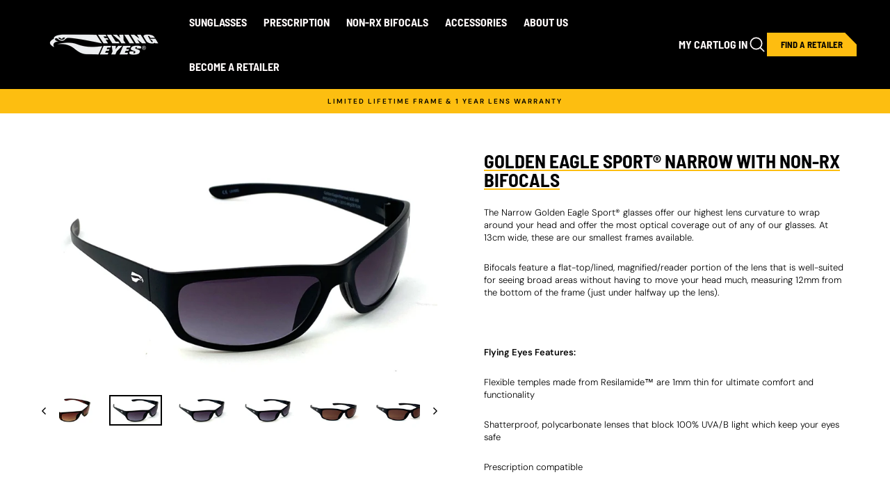

--- FILE ---
content_type: application/javascript; charset=UTF-8
request_url: https://s.bursment.binkey.com/assets/selfhosted-toggler.js
body_size: 28670
content:
// ../extensions/binkey-bursment/blocks/toggler.liquid
var toggler_default = `{% comment %} This file is generated from ../../../ext/toggler.liquid {% endcomment %}

{% assign cfg = block.settings %}
{% assign modalExists = false %}
{% assign page_content = page.content | split: '<div class="binkey-woocommerce binkey-modal"' %}
{% if page_content.size > 1 %}
  {% assign modalExists = true %}
{% endif %}

{%
  assign eligibles =
    cart.items
    | map: 'product'
    | map: 'metafields'
    | map: 'binkey_bursment'
    | where: app.metafields.binkey_bursment.reimbursmentType, "Eligible"
%}

{% assign eligible_count = eligibles | size %}

{% if request.design_mode or eligible_count > 0 %}
  {{ 'slider.css'  | asset_url | stylesheet_tag }}
  {{ 'satoshi.css' | asset_url | stylesheet_tag }}
  {{ 'toggler.css' | asset_url | stylesheet_tag }}

{% if app.metafields["binkey_bursment"].reimbursmentType == "fsa_hsa" %}
    {% assign id = "fsa_hsa" %}
    {% assign label = "FSA/HSA" %}
    {% assign pdp_title = "FSA/HSA Eligible" %}
    {% assign pdp_descr = "Get Reimbursed from Your FSA/HSA!" %}
    {% assign toggler_header = "Activate Binkey for Automated FSA/HSA Reimbursement Claim Filing Service." %}
    {% assign toggler_footer = "Automated FSA/HSA Reimbursement Claim Filing Service." %}
    {% assign apiResponseKey = "isFsaHsaEligible" %}
    {% assign post_checkout_title = "Get Reimbursed from Your FSA/HSA!" %}
    {% assign post_checkout_descr = "We have teamed up with Binkey to offer you a complimentary post-purchase claim filing service from your FSA/HSA. Initiate the claim and let more savings begin!" %}
    {% assign post_checkout_bg = "pp-bb-bg-fsa.svg" %}
{% elsif app.metafields["binkey_bursment"].reimbursmentType == "vision" %}
    {% assign id = "vision" %}
    {% assign label = "Out-of-Network Vision Insurance" %}
    {% assign pdp_title = "Have Out-of-Network Vision Insurance?" %}
    {% assign pdp_descr = "Get Reimbursed from Your Vision Insurance!" %}
    {% assign toggler_header = "Activate Binkey for Automated Vision Reimbursement Claim Filing Service." %}
    {% assign toggler_footer = "Automated Vision Reimbursement Claim Filing Service." %}
    {% assign apiResponseKey = "isReimbursable" %}
    {% assign post_checkout_title = "Get Reimbursed from Your Vision Insurance" %}
    {% assign post_checkout_descr = "We have teamed up with Binkey to offer you a complimentary post-purchase claim filing service from your OON Vision Insurance. Initiate the claim and let more savings begin!" %}
    {% assign post_checkout_bg = "pp-bb-bg.svg" %}
{% elsif app.metafields["binkey_bursment"].reimbursmentType == null %}
  <script>console.error("Couldn't match reimbursment type", {{ app.metafields["binkey_bursment"].reimbursmentType | json }});<\/script>
{% endif %}

  <section class="binkey-woocommerce binkey-thankyou-reimbursement {% unless request.design_mode %}hidden{% endunless %}" bb-regioncheck>
    <div class="binkey-toggler">
      <div class="binkey-reimbursable-container toggle">
        <img src="{{ "toggler-icon.svg" | asset_url }}" width="" height="">
        <div class="reimbursement-content">
          <h2 class="tag-title">
            {{ pdp_title }}
          </h2>
          <p class="tag-description">{{ toggler_header }}</p>
        </div>
        <label class="binkey-switch">
          <input type="checkbox" id="show_reimbursement" name="show_reimbursement" value="selected" checked>
          <span class="binkey-slider round"></span>
        </label>
      </div>
      <div class="binkey-powered-by toggle">
        <a class="learn-more" binkey-open>
          Check eligibility
        </a>
        <div>
          <span>POWERED BY</span>
          <img src="{{ "powered-by.svg" | asset_url }}" width="" height="">
        </div>
      </div>      
      {% unless modalExists %}
        {% render 'help-modal' %}
      {% endunless %}
    </div>

    <script>
      window.BinkeyBursmentCartInfo = {
        reimbursmentTypestatus: {{ app.metafields.binkey_bursment.reimbursmentType | json }},
        productIds: {{
          cart.items
          | map: 'product'
          | map: 'id'
          | json
        }},
        eligibilities: {{
          cart.items
          | map: 'product'
          | map: 'metafields'
          | map: 'binkey_bursment'
          | map: app.metafields.binkey_bursment.reimbursmentType
          | json
        }},
      };
    <\/script>

    {% unless request.design_mode %}
    <script
      defer
      src="{{ "regioncheck.js" | asset_url }}"
    ><\/script>
    {% endunless %}    

    <script
      defer
      src="{{ "toggler.js" | asset_url }}"
      is-proto="{{ block.settings.is_proto }}"
      dynamic-refresh="{{ block.settings.use_dynamic_refresh }}"
      special-item-gid="{{ app.metafields.binkey_bursment.special_product }}"
      special-item-variant-gid="{{ app.metafields.binkey_bursment.special_product.value.variants | map: 'id' | first  }}"
      is-design-mode="{{request.design_mode|json}}"
    ><\/script>
  </section>
{% endif %}
{% schema %}
{
  "name": "Reimbursment Item Toggler",
  "target": "section",
  "settings": [
    { "type": "checkbox", "id": "is_proto", "label": "Is proto", "default": false },
    { "type": "checkbox", "id": "use_dynamic_refresh", "label": "Use partial cart re-render" },
    {
      "type": "color",
      "id": "header_bg_color",
      "label": "Header background",
      "default": "#FFFFFF"
    },
    {
      "type": "color",
      "id": "header_title_color",
      "label": "Title color",
      "default": "#3A3A3C"
    },
    {
      "type": "color",
      "id": "header_description_color",
      "label": "Header description color",
      "default": "#6B7588"
    },
    {
      "type": "color",
      "id": "footer_bg_color",
      "label": "Footer background color",
      "default": "#401544"
    },
    {
      "type": "color",
      "id": "footer_text_color",
      "label": "Footer text color",
      "default": "#FFF"
    },
    {
      "type": "color",
      "id": "border_color",
      "label": "Border color",
      "default": "#401544"
    }
  ]
}
{% endschema %}

`;

// ../app/utils/gid.js
function gidToId(arg) {
  if (typeof arg === "number")
    return arg;
  const match = /^gid:\/\/shopify\/.+\/(\d+)$/.exec(arg);
  if (match) {
    const [, id] = match;
    return +id;
  }
  return +arg;
}

// ../node_modules/liquidjs/dist/liquid.browser.esm.js
var Token = class {
  constructor(kind, input, begin, end, file) {
    this.kind = kind;
    this.input = input;
    this.begin = begin;
    this.end = end;
    this.file = file;
  }
  getText() {
    return this.input.slice(this.begin, this.end);
  }
  getPosition() {
    let [row, col] = [1, 1];
    for (let i = 0; i < this.begin; i++) {
      if (this.input[i] === "\n") {
        row++;
        col = 1;
      } else
        col++;
    }
    return [row, col];
  }
  size() {
    return this.end - this.begin;
  }
};
var Drop = class {
  liquidMethodMissing(key) {
    return void 0;
  }
};
var toString$1 = Object.prototype.toString;
var toLowerCase = String.prototype.toLowerCase;
var hasOwnProperty = Object.hasOwnProperty;
function isString(value) {
  return typeof value === "string";
}
function isFunction(value) {
  return typeof value === "function";
}
function isPromise(val) {
  return val && isFunction(val.then);
}
function isIterator(val) {
  return val && isFunction(val.next) && isFunction(val.throw) && isFunction(val.return);
}
function escapeRegex(str) {
  return str.replace(/[-/\\^$*+?.()|[\]{}]/g, "\\$&");
}
function stringify(value) {
  value = toValue(value);
  if (isString(value))
    return value;
  if (isNil(value))
    return "";
  if (isArray(value))
    return value.map((x) => stringify(x)).join("");
  return String(value);
}
function toValue(value) {
  return value instanceof Drop && isFunction(value.valueOf) ? value.valueOf() : value;
}
function isNumber(value) {
  return typeof value === "number";
}
function toLiquid(value) {
  if (value && isFunction(value.toLiquid))
    return toLiquid(value.toLiquid());
  return value;
}
function isNil(value) {
  return value == null;
}
function isUndefined(value) {
  return value === void 0;
}
function isArray(value) {
  return toString$1.call(value) === "[object Array]";
}
function isIterable(value) {
  return isObject(value) && Symbol.iterator in value;
}
function forOwn(obj, iteratee) {
  obj = obj || {};
  for (const k in obj) {
    if (hasOwnProperty.call(obj, k)) {
      if (iteratee(obj[k], k, obj) === false)
        break;
    }
  }
  return obj;
}
function last(arr) {
  return arr[arr.length - 1];
}
function isObject(value) {
  const type = typeof value;
  return value !== null && (type === "object" || type === "function");
}
function range(start, stop, step = 1) {
  const arr = [];
  for (let i = start; i < stop; i += step) {
    arr.push(i);
  }
  return arr;
}
function padStart(str, length, ch = " ") {
  return pad(str, length, ch, (str2, ch2) => ch2 + str2);
}
function padEnd(str, length, ch = " ") {
  return pad(str, length, ch, (str2, ch2) => str2 + ch2);
}
function pad(str, length, ch, add) {
  str = String(str);
  let n = length - str.length;
  while (n-- > 0)
    str = add(str, ch);
  return str;
}
function identify(val) {
  return val;
}
function changeCase(str) {
  const hasLowerCase = [...str].some((ch) => ch >= "a" && ch <= "z");
  return hasLowerCase ? str.toUpperCase() : str.toLowerCase();
}
function ellipsis(str, N) {
  return str.length > N ? str.slice(0, N - 3) + "..." : str;
}
function caseInsensitiveCompare(a, b) {
  if (a == null && b == null)
    return 0;
  if (a == null)
    return 1;
  if (b == null)
    return -1;
  a = toLowerCase.call(a);
  b = toLowerCase.call(b);
  if (a < b)
    return -1;
  if (a > b)
    return 1;
  return 0;
}
function argumentsToValue(fn) {
  return (...args) => fn(...args.map(toValue));
}
function escapeRegExp(text) {
  return text.replace(/[-[\]{}()*+?.,\\^$|#\s]/g, "\\$&");
}
var TRAIT = "__liquidClass__";
var LiquidError = class extends Error {
  constructor(err, token) {
    super(typeof err === "string" ? err : err.message);
    this.context = "";
    if (typeof err !== "string")
      Object.defineProperty(this, "originalError", { value: err, enumerable: false });
    Object.defineProperty(this, "token", { value: token, enumerable: false });
    Object.defineProperty(this, TRAIT, { value: "LiquidError", enumerable: false });
  }
  update() {
    Object.defineProperty(this, "context", { value: mkContext(this.token), enumerable: false });
    this.message = mkMessage(this.message, this.token);
    this.stack = this.message + "\n" + this.context + "\n" + this.stack;
    if (this.originalError)
      this.stack += "\nFrom " + this.originalError.stack;
  }
  static is(obj) {
    return (obj === null || obj === void 0 ? void 0 : obj[TRAIT]) === "LiquidError";
  }
};
var TokenizationError = class extends LiquidError {
  constructor(message, token) {
    super(message, token);
    this.name = "TokenizationError";
    super.update();
  }
};
var ParseError = class extends LiquidError {
  constructor(err, token) {
    super(err, token);
    this.name = "ParseError";
    this.message = err.message;
    super.update();
  }
};
var RenderError = class extends LiquidError {
  constructor(err, tpl) {
    super(err, tpl.token);
    this.name = "RenderError";
    this.message = err.message;
    super.update();
  }
  static is(obj) {
    return obj.name === "RenderError";
  }
};
var UndefinedVariableError = class extends LiquidError {
  constructor(err, token) {
    super(err, token);
    this.name = "UndefinedVariableError";
    this.message = err.message;
    super.update();
  }
};
var InternalUndefinedVariableError = class extends Error {
  constructor(variableName) {
    super(`undefined variable: ${variableName}`);
    this.name = "InternalUndefinedVariableError";
    this.variableName = variableName;
  }
};
var AssertionError = class extends Error {
  constructor(message) {
    super(message);
    this.name = "AssertionError";
    this.message = message + "";
  }
};
function mkContext(token) {
  const [line, col] = token.getPosition();
  const lines = token.input.split("\n");
  const begin = Math.max(line - 2, 1);
  const end = Math.min(line + 3, lines.length);
  const context = range(begin, end + 1).map((lineNumber) => {
    const rowIndicator = lineNumber === line ? ">> " : "   ";
    const num = padStart(String(lineNumber), String(end).length);
    let text = `${rowIndicator}${num}| `;
    const colIndicator = lineNumber === line ? "\n" + padStart("^", col + text.length) : "";
    text += lines[lineNumber - 1];
    text += colIndicator;
    return text;
  }).join("\n");
  return context;
}
function mkMessage(msg, token) {
  if (token.file)
    msg += `, file:${token.file}`;
  const [line, col] = token.getPosition();
  msg += `, line:${line}, col:${col}`;
  return msg;
}
var TYPES = [0, 0, 0, 0, 0, 0, 0, 0, 0, 20, 4, 4, 4, 20, 0, 0, 0, 0, 0, 0, 0, 0, 0, 0, 0, 0, 0, 0, 0, 0, 0, 0, 20, 2, 8, 0, 0, 0, 0, 8, 0, 0, 0, 64, 0, 65, 0, 0, 33, 33, 33, 33, 33, 33, 33, 33, 33, 33, 0, 0, 2, 2, 2, 1, 0, 1, 1, 1, 1, 1, 1, 1, 1, 1, 1, 1, 1, 1, 1, 1, 1, 1, 1, 1, 1, 1, 1, 1, 1, 1, 1, 0, 0, 0, 0, 1, 0, 1, 1, 1, 1, 1, 1, 1, 1, 1, 1, 1, 1, 1, 1, 1, 1, 1, 1, 1, 1, 1, 1, 1, 1, 1, 1, 0, 0, 0, 0, 0];
var IDENTIFIER = 1;
var BLANK = 4;
var QUOTE = 8;
var INLINE_BLANK = 16;
var NUMBER = 32;
var SIGN = 64;
TYPES[160] = TYPES[5760] = TYPES[6158] = TYPES[8192] = TYPES[8193] = TYPES[8194] = TYPES[8195] = TYPES[8196] = TYPES[8197] = TYPES[8198] = TYPES[8199] = TYPES[8200] = TYPES[8201] = TYPES[8202] = TYPES[8232] = TYPES[8233] = TYPES[8239] = TYPES[8287] = TYPES[12288] = BLANK;
function assert(predicate, message) {
  if (!predicate) {
    const msg = typeof message === "function" ? message() : message || `expect ${predicate} to be true`;
    throw new AssertionError(msg);
  }
}
var NullDrop = class extends Drop {
  equals(value) {
    return isNil(toValue(value));
  }
  gt() {
    return false;
  }
  geq() {
    return false;
  }
  lt() {
    return false;
  }
  leq() {
    return false;
  }
  valueOf() {
    return null;
  }
};
var EmptyDrop = class _EmptyDrop extends Drop {
  equals(value) {
    if (value instanceof _EmptyDrop)
      return false;
    value = toValue(value);
    if (isString(value) || isArray(value))
      return value.length === 0;
    if (isObject(value))
      return Object.keys(value).length === 0;
    return false;
  }
  gt() {
    return false;
  }
  geq() {
    return false;
  }
  lt() {
    return false;
  }
  leq() {
    return false;
  }
  valueOf() {
    return "";
  }
};
var BlankDrop = class extends EmptyDrop {
  equals(value) {
    if (value === false)
      return true;
    if (isNil(toValue(value)))
      return true;
    if (isString(value))
      return /^\s*$/.test(value);
    return super.equals(value);
  }
};
var ForloopDrop = class extends Drop {
  constructor(length, collection, variable) {
    super();
    this.i = 0;
    this.length = length;
    this.name = `${variable}-${collection}`;
  }
  next() {
    this.i++;
  }
  index0() {
    return this.i;
  }
  index() {
    return this.i + 1;
  }
  first() {
    return this.i === 0;
  }
  last() {
    return this.i === this.length - 1;
  }
  rindex() {
    return this.length - this.i;
  }
  rindex0() {
    return this.length - this.i - 1;
  }
  valueOf() {
    return JSON.stringify(this);
  }
};
var BlockDrop = class extends Drop {
  constructor(superBlockRender = () => "") {
    super();
    this.superBlockRender = superBlockRender;
  }
  /**
   * Provide parent access in child block by
   * {{ block.super }}
   */
  super() {
    return this.superBlockRender();
  }
};
function isComparable(arg) {
  return arg && isFunction(arg.equals);
}
var nil = new NullDrop();
var literalValues = {
  "true": true,
  "false": false,
  "nil": nil,
  "null": nil,
  "empty": new EmptyDrop(),
  "blank": new BlankDrop()
};
function createTrie(input) {
  const trie = {};
  for (const [name, data] of Object.entries(input)) {
    let node = trie;
    for (let i = 0; i < name.length; i++) {
      const c = name[i];
      node[c] = node[c] || {};
      if (i === name.length - 1 && TYPES[name.charCodeAt(i)] & IDENTIFIER) {
        node[c].needBoundary = true;
      }
      node = node[c];
    }
    node.data = data;
    node.end = true;
  }
  return trie;
}
var __assign = function() {
  __assign = Object.assign || function __assign2(t) {
    for (var s, i = 1, n = arguments.length; i < n; i++) {
      s = arguments[i];
      for (var p in s)
        if (Object.prototype.hasOwnProperty.call(s, p))
          t[p] = s[p];
    }
    return t;
  };
  return __assign.apply(this, arguments);
};
function __awaiter(thisArg, _arguments, P, generator) {
  function adopt(value) {
    return value instanceof P ? value : new P(function(resolve2) {
      resolve2(value);
    });
  }
  return new (P || (P = Promise))(function(resolve2, reject) {
    function fulfilled(value) {
      try {
        step(generator.next(value));
      } catch (e) {
        reject(e);
      }
    }
    function rejected(value) {
      try {
        step(generator["throw"](value));
      } catch (e) {
        reject(e);
      }
    }
    function step(result) {
      result.done ? resolve2(result.value) : adopt(result.value).then(fulfilled, rejected);
    }
    step((generator = generator.apply(thisArg, _arguments || [])).next());
  });
}
function toPromise(val) {
  return __awaiter(this, void 0, void 0, function* () {
    if (!isIterator(val))
      return val;
    let value;
    let done = false;
    let next = "next";
    do {
      const state = val[next](value);
      done = state.done;
      value = state.value;
      next = "next";
      try {
        if (isIterator(value))
          value = toPromise(value);
        if (isPromise(value))
          value = yield value;
      } catch (err) {
        next = "throw";
        value = err;
      }
    } while (!done);
    return value;
  });
}
function toValueSync(val) {
  if (!isIterator(val))
    return val;
  let value;
  let done = false;
  let next = "next";
  do {
    const state = val[next](value);
    done = state.done;
    value = state.value;
    next = "next";
    if (isIterator(value)) {
      try {
        value = toValueSync(value);
      } catch (err) {
        next = "throw";
        value = err;
      }
    }
  } while (!done);
  return value;
}
function toEnumerable(val) {
  val = toValue(val);
  if (isArray(val))
    return val;
  if (isString(val) && val.length > 0)
    return [val];
  if (isIterable(val))
    return Array.from(val);
  if (isObject(val))
    return Object.keys(val).map((key) => [key, val[key]]);
  return [];
}
function toArray(val) {
  if (isNil(val))
    return [];
  if (isArray(val))
    return val;
  return [val];
}
var rFormat = /%([-_0^#:]+)?(\d+)?([EO])?(.)/;
var monthNames = [
  "January",
  "February",
  "March",
  "April",
  "May",
  "June",
  "July",
  "August",
  "September",
  "October",
  "November",
  "December"
];
var dayNames = [
  "Sunday",
  "Monday",
  "Tuesday",
  "Wednesday",
  "Thursday",
  "Friday",
  "Saturday"
];
var monthNamesShort = monthNames.map(abbr);
var dayNamesShort = dayNames.map(abbr);
function abbr(str) {
  return str.slice(0, 3);
}
function daysInMonth(d) {
  const feb = isLeapYear(d) ? 29 : 28;
  return [31, feb, 31, 30, 31, 30, 31, 31, 30, 31, 30, 31];
}
function getDayOfYear(d) {
  let num = 0;
  for (let i = 0; i < d.getMonth(); ++i) {
    num += daysInMonth(d)[i];
  }
  return num + d.getDate();
}
function getWeekOfYear(d, startDay) {
  const now = getDayOfYear(d) + (startDay - d.getDay());
  const jan1 = new Date(d.getFullYear(), 0, 1);
  const then = 7 - jan1.getDay() + startDay;
  return String(Math.floor((now - then) / 7) + 1);
}
function isLeapYear(d) {
  const year = d.getFullYear();
  return !!((year & 3) === 0 && (year % 100 || year % 400 === 0 && year));
}
function getSuffix(d) {
  const date2 = d.getDate();
  let suffix = "th";
  switch (date2) {
    case 11:
    case 12:
    case 13:
      break;
    default:
      switch (date2 % 10) {
        case 1:
          suffix = "st";
          break;
        case 2:
          suffix = "nd";
          break;
        case 3:
          suffix = "rd";
          break;
      }
  }
  return suffix;
}
function century(d) {
  return parseInt(d.getFullYear().toString().substring(0, 2), 10);
}
var padWidths = {
  d: 2,
  e: 2,
  H: 2,
  I: 2,
  j: 3,
  k: 2,
  l: 2,
  L: 3,
  m: 2,
  M: 2,
  S: 2,
  U: 2,
  W: 2
};
var padChars = {
  a: " ",
  A: " ",
  b: " ",
  B: " ",
  c: " ",
  e: " ",
  k: " ",
  l: " ",
  p: " ",
  P: " "
};
var formatCodes = {
  a: (d) => dayNamesShort[d.getDay()],
  A: (d) => dayNames[d.getDay()],
  b: (d) => monthNamesShort[d.getMonth()],
  B: (d) => monthNames[d.getMonth()],
  c: (d) => d.toLocaleString(),
  C: (d) => century(d),
  d: (d) => d.getDate(),
  e: (d) => d.getDate(),
  H: (d) => d.getHours(),
  I: (d) => String(d.getHours() % 12 || 12),
  j: (d) => getDayOfYear(d),
  k: (d) => d.getHours(),
  l: (d) => String(d.getHours() % 12 || 12),
  L: (d) => d.getMilliseconds(),
  m: (d) => d.getMonth() + 1,
  M: (d) => d.getMinutes(),
  N: (d, opts) => {
    const width = Number(opts.width) || 9;
    const str = String(d.getMilliseconds()).slice(0, width);
    return padEnd(str, width, "0");
  },
  p: (d) => d.getHours() < 12 ? "AM" : "PM",
  P: (d) => d.getHours() < 12 ? "am" : "pm",
  q: (d) => getSuffix(d),
  s: (d) => Math.round(d.getTime() / 1e3),
  S: (d) => d.getSeconds(),
  u: (d) => d.getDay() || 7,
  U: (d) => getWeekOfYear(d, 0),
  w: (d) => d.getDay(),
  W: (d) => getWeekOfYear(d, 1),
  x: (d) => d.toLocaleDateString(),
  X: (d) => d.toLocaleTimeString(),
  y: (d) => d.getFullYear().toString().slice(2, 4),
  Y: (d) => d.getFullYear(),
  z: (d, opts) => {
    const nOffset = Math.abs(d.getTimezoneOffset());
    const h = Math.floor(nOffset / 60);
    const m = nOffset % 60;
    return (d.getTimezoneOffset() > 0 ? "-" : "+") + padStart(h, 2, "0") + (opts.flags[":"] ? ":" : "") + padStart(m, 2, "0");
  },
  "t": () => "	",
  "n": () => "\n",
  "%": () => "%"
};
formatCodes.h = formatCodes.b;
function strftime(d, formatStr) {
  let output = "";
  let remaining = formatStr;
  let match;
  while (match = rFormat.exec(remaining)) {
    output += remaining.slice(0, match.index);
    remaining = remaining.slice(match.index + match[0].length);
    output += format(d, match);
  }
  return output + remaining;
}
function format(d, match) {
  const [input, flagStr = "", width, modifier, conversion] = match;
  const convert = formatCodes[conversion];
  if (!convert)
    return input;
  const flags = {};
  for (const flag of flagStr)
    flags[flag] = true;
  let ret = String(convert(d, { flags, width, modifier }));
  let padChar = padChars[conversion] || "0";
  let padWidth = width || padWidths[conversion] || 0;
  if (flags["^"])
    ret = ret.toUpperCase();
  else if (flags["#"])
    ret = changeCase(ret);
  if (flags["_"])
    padChar = " ";
  else if (flags["0"])
    padChar = "0";
  if (flags["-"])
    padWidth = 0;
  return padStart(ret, padWidth, padChar);
}
var OneMinute = 6e4;
var ISO8601_TIMEZONE_PATTERN = /([zZ]|([+-])(\d{2}):(\d{2}))$/;
var TimezoneDate = class _TimezoneDate {
  constructor(init, timezoneOffset) {
    this.date = init instanceof _TimezoneDate ? init.date : new Date(init);
    this.timezoneOffset = timezoneOffset;
    const diff = (this.date.getTimezoneOffset() - this.timezoneOffset) * OneMinute;
    const time = this.date.getTime() + diff;
    this.displayDate = new Date(time);
  }
  getTime() {
    return this.displayDate.getTime();
  }
  getMilliseconds() {
    return this.displayDate.getMilliseconds();
  }
  getSeconds() {
    return this.displayDate.getSeconds();
  }
  getMinutes() {
    return this.displayDate.getMinutes();
  }
  getHours() {
    return this.displayDate.getHours();
  }
  getDay() {
    return this.displayDate.getDay();
  }
  getDate() {
    return this.displayDate.getDate();
  }
  getMonth() {
    return this.displayDate.getMonth();
  }
  getFullYear() {
    return this.displayDate.getFullYear();
  }
  toLocaleString(locale, init) {
    if (init === null || init === void 0 ? void 0 : init.timeZone) {
      return this.date.toLocaleString(locale, init);
    }
    return this.displayDate.toLocaleString(locale, init);
  }
  toLocaleTimeString(locale) {
    return this.displayDate.toLocaleTimeString(locale);
  }
  toLocaleDateString(locale) {
    return this.displayDate.toLocaleDateString(locale);
  }
  getTimezoneOffset() {
    return this.timezoneOffset;
  }
  /**
   * Create a Date object fixed to it's declared Timezone. Both
   * - 2021-08-06T02:29:00.000Z and
   * - 2021-08-06T02:29:00.000+08:00
   * will always be displayed as
   * - 2021-08-06 02:29:00
   * regardless timezoneOffset in JavaScript realm
   *
   * The implementation hack:
   * Instead of calling `.getMonth()`/`.getUTCMonth()` respect to `preserveTimezones`,
   * we create a different Date to trick strftime, it's both simpler and more performant.
   * Given that a template is expected to be parsed fewer times than rendered.
   */
  static createDateFixedToTimezone(dateString) {
    const m = dateString.match(ISO8601_TIMEZONE_PATTERN);
    if (m && m[1] === "Z") {
      return new _TimezoneDate(+new Date(dateString), 0);
    }
    if (m && m[2] && m[3] && m[4]) {
      const [, , sign, hours, minutes] = m;
      const offset2 = (sign === "+" ? -1 : 1) * (parseInt(hours, 10) * 60 + parseInt(minutes, 10));
      return new _TimezoneDate(+new Date(dateString), offset2);
    }
    return new Date(dateString);
  }
};
var DelimitedToken = class extends Token {
  constructor(kind, [contentBegin, contentEnd], input, begin, end, trimLeft2, trimRight2, file) {
    super(kind, input, begin, end, file);
    this.trimLeft = false;
    this.trimRight = false;
    const tl = input[contentBegin] === "-";
    const tr = input[contentEnd - 1] === "-";
    let l = tl ? contentBegin + 1 : contentBegin;
    let r = tr ? contentEnd - 1 : contentEnd;
    while (l < r && TYPES[input.charCodeAt(l)] & BLANK)
      l++;
    while (r > l && TYPES[input.charCodeAt(r - 1)] & BLANK)
      r--;
    this.contentRange = [l, r];
    this.trimLeft = tl || trimLeft2;
    this.trimRight = tr || trimRight2;
  }
  get content() {
    return this.input.slice(this.contentRange[0], this.contentRange[1]);
  }
};
var TagToken = class extends DelimitedToken {
  constructor(input, begin, end, options, file) {
    const { trimTagLeft, trimTagRight, tagDelimiterLeft, tagDelimiterRight } = options;
    const [valueBegin, valueEnd] = [begin + tagDelimiterLeft.length, end - tagDelimiterRight.length];
    super(TokenKind.Tag, [valueBegin, valueEnd], input, begin, end, trimTagLeft, trimTagRight, file);
    this.tokenizer = new Tokenizer(input, options.operators, file, this.contentRange);
    this.name = this.tokenizer.readTagName();
    this.tokenizer.assert(this.name, `illegal tag syntax, tag name expected`);
    this.tokenizer.skipBlank();
  }
  get args() {
    return this.tokenizer.input.slice(this.tokenizer.p, this.contentRange[1]);
  }
};
var OutputToken = class extends DelimitedToken {
  constructor(input, begin, end, options, file) {
    const { trimOutputLeft, trimOutputRight, outputDelimiterLeft, outputDelimiterRight } = options;
    const valueRange = [begin + outputDelimiterLeft.length, end - outputDelimiterRight.length];
    super(TokenKind.Output, valueRange, input, begin, end, trimOutputLeft, trimOutputRight, file);
  }
};
var HTMLToken = class extends Token {
  constructor(input, begin, end, file) {
    super(TokenKind.HTML, input, begin, end, file);
    this.input = input;
    this.begin = begin;
    this.end = end;
    this.file = file;
    this.trimLeft = 0;
    this.trimRight = 0;
  }
  getContent() {
    return this.input.slice(this.begin + this.trimLeft, this.end - this.trimRight);
  }
};
var NumberToken = class extends Token {
  constructor(input, begin, end, file) {
    super(TokenKind.Number, input, begin, end, file);
    this.input = input;
    this.begin = begin;
    this.end = end;
    this.file = file;
    this.content = Number(this.getText());
  }
};
var IdentifierToken = class extends Token {
  constructor(input, begin, end, file) {
    super(TokenKind.Word, input, begin, end, file);
    this.input = input;
    this.begin = begin;
    this.end = end;
    this.file = file;
    this.content = this.getText();
  }
  isNumber(allowSign = false) {
    const begin = allowSign && TYPES[this.input.charCodeAt(this.begin)] & SIGN ? this.begin + 1 : this.begin;
    for (let i = begin; i < this.end; i++) {
      if (!(TYPES[this.input.charCodeAt(i)] & NUMBER))
        return false;
    }
    return true;
  }
};
var LiteralToken = class extends Token {
  constructor(input, begin, end, file) {
    super(TokenKind.Literal, input, begin, end, file);
    this.input = input;
    this.begin = begin;
    this.end = end;
    this.file = file;
    this.literal = this.getText();
    this.content = literalValues[this.literal];
  }
};
var operatorPrecedences = {
  "==": 2,
  "!=": 2,
  ">": 2,
  "<": 2,
  ">=": 2,
  "<=": 2,
  "contains": 2,
  "not": 1,
  "and": 0,
  "or": 0
};
var operatorTypes = {
  "==": 0,
  "!=": 0,
  ">": 0,
  "<": 0,
  ">=": 0,
  "<=": 0,
  "contains": 0,
  "not": 1,
  "and": 0,
  "or": 0
  /* OperatorType.Binary */
};
var OperatorToken = class extends Token {
  constructor(input, begin, end, file) {
    super(TokenKind.Operator, input, begin, end, file);
    this.input = input;
    this.begin = begin;
    this.end = end;
    this.file = file;
    this.operator = this.getText();
  }
  getPrecedence() {
    const key = this.getText();
    return key in operatorPrecedences ? operatorPrecedences[key] : 1;
  }
};
var PropertyAccessToken = class extends Token {
  constructor(variable, props, input, begin, end, file) {
    super(TokenKind.PropertyAccess, input, begin, end, file);
    this.variable = variable;
    this.props = props;
  }
};
var FilterToken = class extends Token {
  constructor(name, args, input, begin, end, file) {
    super(TokenKind.Filter, input, begin, end, file);
    this.name = name;
    this.args = args;
  }
};
var HashToken = class extends Token {
  constructor(input, begin, end, name, value, file) {
    super(TokenKind.Hash, input, begin, end, file);
    this.input = input;
    this.begin = begin;
    this.end = end;
    this.name = name;
    this.value = value;
    this.file = file;
  }
};
var rHex = /[\da-fA-F]/;
var rOct = /[0-7]/;
var escapeChar = {
  b: "\b",
  f: "\f",
  n: "\n",
  r: "\r",
  t: "	",
  v: "\v"
};
function hexVal(c) {
  const code = c.charCodeAt(0);
  if (code >= 97)
    return code - 87;
  if (code >= 65)
    return code - 55;
  return code - 48;
}
function parseStringLiteral(str) {
  let ret = "";
  for (let i = 1; i < str.length - 1; i++) {
    if (str[i] !== "\\") {
      ret += str[i];
      continue;
    }
    if (escapeChar[str[i + 1]] !== void 0) {
      ret += escapeChar[str[++i]];
    } else if (str[i + 1] === "u") {
      let val = 0;
      let j = i + 2;
      while (j <= i + 5 && rHex.test(str[j])) {
        val = val * 16 + hexVal(str[j++]);
      }
      i = j - 1;
      ret += String.fromCharCode(val);
    } else if (!rOct.test(str[i + 1])) {
      ret += str[++i];
    } else {
      let j = i + 1;
      let val = 0;
      while (j <= i + 3 && rOct.test(str[j])) {
        val = val * 8 + hexVal(str[j++]);
      }
      i = j - 1;
      ret += String.fromCharCode(val);
    }
  }
  return ret;
}
var QuotedToken = class extends Token {
  constructor(input, begin, end, file) {
    super(TokenKind.Quoted, input, begin, end, file);
    this.input = input;
    this.begin = begin;
    this.end = end;
    this.file = file;
    this.content = parseStringLiteral(this.getText());
  }
};
var RangeToken = class extends Token {
  constructor(input, begin, end, lhs, rhs, file) {
    super(TokenKind.Range, input, begin, end, file);
    this.input = input;
    this.begin = begin;
    this.end = end;
    this.lhs = lhs;
    this.rhs = rhs;
    this.file = file;
  }
};
var LiquidTagToken = class extends DelimitedToken {
  constructor(input, begin, end, options, file) {
    super(TokenKind.Tag, [begin, end], input, begin, end, false, false, file);
    this.tokenizer = new Tokenizer(input, options.operators, file, this.contentRange);
    this.name = this.tokenizer.readTagName();
    this.tokenizer.assert(this.name, "illegal liquid tag syntax");
    this.tokenizer.skipBlank();
    this.args = this.tokenizer.remaining();
  }
};
var FilteredValueToken = class extends Token {
  constructor(initial, filters2, input, begin, end, file) {
    super(TokenKind.FilteredValue, input, begin, end, file);
    this.initial = initial;
    this.filters = filters2;
    this.input = input;
    this.begin = begin;
    this.end = end;
    this.file = file;
  }
};
var SimpleEmitter = class {
  constructor() {
    this.buffer = "";
  }
  write(html) {
    this.buffer += stringify(html);
  }
};
var StreamedEmitter = class {
  constructor() {
    this.buffer = "";
    this.stream = null;
    throw new Error("streaming not supported in browser");
  }
};
var KeepingTypeEmitter = class {
  constructor() {
    this.buffer = "";
  }
  write(html) {
    html = toValue(html);
    if (typeof html !== "string" && this.buffer === "") {
      this.buffer = html;
    } else {
      this.buffer = stringify(this.buffer) + stringify(html);
    }
  }
};
var Render = class {
  renderTemplatesToNodeStream(templates, ctx) {
    const emitter = new StreamedEmitter();
    Promise.resolve().then(() => toPromise(this.renderTemplates(templates, ctx, emitter))).then(() => emitter.end(), (err) => emitter.error(err));
    return emitter.stream;
  }
  *renderTemplates(templates, ctx, emitter) {
    if (!emitter) {
      emitter = ctx.opts.keepOutputType ? new KeepingTypeEmitter() : new SimpleEmitter();
    }
    for (const tpl of templates) {
      try {
        const html = yield tpl.render(ctx, emitter);
        html && emitter.write(html);
        if (emitter["break"] || emitter["continue"])
          break;
      } catch (e) {
        const err = RenderError.is(e) ? e : new RenderError(e, tpl);
        throw err;
      }
    }
    return emitter.buffer;
  }
};
var Expression = class {
  constructor(tokens) {
    this.postfix = [...toPostfix(tokens)];
  }
  *evaluate(ctx, lenient) {
    assert(ctx, "unable to evaluate: context not defined");
    const operands = [];
    for (const token of this.postfix) {
      if (isOperatorToken(token)) {
        const r = operands.pop();
        let result;
        if (operatorTypes[token.operator] === 1) {
          result = yield ctx.opts.operators[token.operator](r, ctx);
        } else {
          const l = operands.pop();
          result = yield ctx.opts.operators[token.operator](l, r, ctx);
        }
        operands.push(result);
      } else {
        operands.push(yield evalToken(token, ctx, lenient && this.postfix.length === 1));
      }
    }
    return operands[0];
  }
  valid() {
    return !!this.postfix.length;
  }
};
function* evalToken(token, ctx, lenient = false) {
  if (!token)
    return;
  if ("content" in token)
    return token.content;
  if (isPropertyAccessToken(token))
    return yield evalPropertyAccessToken(token, ctx, lenient);
  if (isRangeToken(token))
    return yield evalRangeToken(token, ctx);
}
function* evalPropertyAccessToken(token, ctx, lenient) {
  const props = [];
  const variable = yield evalToken(token.variable, ctx, lenient);
  for (const prop of token.props) {
    props.push(yield evalToken(prop, ctx, false));
  }
  try {
    if (token.variable) {
      return yield ctx._getFromScope(variable, props);
    } else {
      return yield ctx._get(props);
    }
  } catch (e) {
    if (lenient && e.name === "InternalUndefinedVariableError")
      return null;
    throw new UndefinedVariableError(e, token);
  }
}
function evalQuotedToken(token) {
  return token.content;
}
function* evalRangeToken(token, ctx) {
  const low = yield evalToken(token.lhs, ctx);
  const high = yield evalToken(token.rhs, ctx);
  return range(+low, +high + 1);
}
function* toPostfix(tokens) {
  const ops = [];
  for (const token of tokens) {
    if (isOperatorToken(token)) {
      while (ops.length && ops[ops.length - 1].getPrecedence() > token.getPrecedence()) {
        yield ops.pop();
      }
      ops.push(token);
    } else
      yield token;
  }
  while (ops.length) {
    yield ops.pop();
  }
}
function isTruthy(val, ctx) {
  return !isFalsy(val, ctx);
}
function isFalsy(val, ctx) {
  if (ctx.opts.jsTruthy) {
    return !val;
  } else {
    return val === false || void 0 === val || val === null;
  }
}
var defaultOperators = {
  "==": equal,
  "!=": (l, r) => !equal(l, r),
  ">": (l, r) => {
    if (isComparable(l))
      return l.gt(r);
    if (isComparable(r))
      return r.lt(l);
    return toValue(l) > toValue(r);
  },
  "<": (l, r) => {
    if (isComparable(l))
      return l.lt(r);
    if (isComparable(r))
      return r.gt(l);
    return toValue(l) < toValue(r);
  },
  ">=": (l, r) => {
    if (isComparable(l))
      return l.geq(r);
    if (isComparable(r))
      return r.leq(l);
    return toValue(l) >= toValue(r);
  },
  "<=": (l, r) => {
    if (isComparable(l))
      return l.leq(r);
    if (isComparable(r))
      return r.geq(l);
    return toValue(l) <= toValue(r);
  },
  "contains": (l, r) => {
    l = toValue(l);
    r = toValue(r);
    return l && isFunction(l.indexOf) ? l.indexOf(r) > -1 : false;
  },
  "not": (v, ctx) => isFalsy(toValue(v), ctx),
  "and": (l, r, ctx) => isTruthy(toValue(l), ctx) && isTruthy(toValue(r), ctx),
  "or": (l, r, ctx) => isTruthy(toValue(l), ctx) || isTruthy(toValue(r), ctx)
};
function equal(lhs, rhs) {
  if (isComparable(lhs))
    return lhs.equals(rhs);
  if (isComparable(rhs))
    return rhs.equals(lhs);
  lhs = toValue(lhs);
  rhs = toValue(rhs);
  if (isArray(lhs)) {
    return isArray(rhs) && arrayEqual(lhs, rhs);
  }
  return lhs === rhs;
}
function arrayEqual(lhs, rhs) {
  if (lhs.length !== rhs.length)
    return false;
  return !lhs.some((value, i) => !equal(value, rhs[i]));
}
var Node = class {
  constructor(key, value, next, prev) {
    this.key = key;
    this.value = value;
    this.next = next;
    this.prev = prev;
  }
};
var LRU = class {
  constructor(limit2, size2 = 0) {
    this.limit = limit2;
    this.size = size2;
    this.cache = {};
    this.head = new Node("HEAD", null, null, null);
    this.tail = new Node("TAIL", null, null, null);
    this.head.next = this.tail;
    this.tail.prev = this.head;
  }
  write(key, value) {
    if (this.cache[key]) {
      this.cache[key].value = value;
    } else {
      const node = new Node(key, value, this.head.next, this.head);
      this.head.next.prev = node;
      this.head.next = node;
      this.cache[key] = node;
      this.size++;
      this.ensureLimit();
    }
  }
  read(key) {
    if (!this.cache[key])
      return;
    const { value } = this.cache[key];
    this.remove(key);
    this.write(key, value);
    return value;
  }
  remove(key) {
    const node = this.cache[key];
    node.prev.next = node.next;
    node.next.prev = node.prev;
    delete this.cache[key];
    this.size--;
  }
  clear() {
    this.head.next = this.tail;
    this.tail.prev = this.head;
    this.size = 0;
    this.cache = {};
  }
  ensureLimit() {
    if (this.size > this.limit)
      this.remove(this.tail.prev.key);
  }
};
function domResolve(root, path) {
  const base = document.createElement("base");
  base.href = root;
  const head = document.getElementsByTagName("head")[0];
  head.insertBefore(base, head.firstChild);
  const a = document.createElement("a");
  a.href = path;
  const resolved = a.href;
  head.removeChild(base);
  return resolved;
}
function resolve(root, filepath, ext) {
  if (root.length && last(root) !== "/")
    root += "/";
  const url = domResolve(root, filepath);
  return url.replace(/^(\w+:\/\/[^/]+)(\/[^?]+)/, (str, origin, path) => {
    const last2 = path.split("/").pop();
    if (/\.\w+$/.test(last2))
      return str;
    return origin + path + ext;
  });
}
function readFile(url) {
  return __awaiter(this, void 0, void 0, function* () {
    return new Promise((resolve2, reject) => {
      const xhr = new XMLHttpRequest();
      xhr.onload = () => {
        if (xhr.status >= 200 && xhr.status < 300) {
          resolve2(xhr.responseText);
        } else {
          reject(new Error(xhr.statusText));
        }
      };
      xhr.onerror = () => {
        reject(new Error("An error occurred whilst receiving the response."));
      };
      xhr.open("GET", url);
      xhr.send();
    });
  });
}
function readFileSync(url) {
  const xhr = new XMLHttpRequest();
  xhr.open("GET", url, false);
  xhr.send();
  if (xhr.status < 200 || xhr.status >= 300) {
    throw new Error(xhr.statusText);
  }
  return xhr.responseText;
}
function exists(filepath) {
  return __awaiter(this, void 0, void 0, function* () {
    return true;
  });
}
function existsSync(filepath) {
  return true;
}
function dirname(filepath) {
  return domResolve(filepath, ".");
}
var sep = "/";
var fs = /* @__PURE__ */ Object.freeze({
  __proto__: null,
  resolve,
  readFile,
  readFileSync,
  exists,
  existsSync,
  dirname,
  sep
});
function Default(value, defaultValue, ...args) {
  value = toValue(value);
  if (isArray(value) || isString(value))
    return value.length ? value : defaultValue;
  if (value === false && new Map(args).get("allow_false"))
    return false;
  return isFalsy(value, this.context) ? defaultValue : value;
}
function json(value, space = 0) {
  return JSON.stringify(value, null, space);
}
var raw = {
  raw: true,
  handler: identify
};
var escapeMap = {
  "&": "&amp;",
  "<": "&lt;",
  ">": "&gt;",
  '"': "&#34;",
  "'": "&#39;"
};
var unescapeMap = {
  "&amp;": "&",
  "&lt;": "<",
  "&gt;": ">",
  "&#34;": '"',
  "&#39;": "'"
};
function escape(str) {
  return stringify(str).replace(/&|<|>|"|'/g, (m) => escapeMap[m]);
}
function unescape(str) {
  return stringify(str).replace(/&(amp|lt|gt|#34|#39);/g, (m) => unescapeMap[m]);
}
function escape_once(str) {
  return escape(unescape(stringify(str)));
}
function newline_to_br(v) {
  return stringify(v).replace(/\r?\n/gm, "<br />\n");
}
function strip_html(v) {
  return stringify(v).replace(/<script[\s\S]*?<\/script>|<style[\s\S]*?<\/style>|<.*?>|<!--[\s\S]*?-->/g, "");
}
var htmlFilters = /* @__PURE__ */ Object.freeze({
  __proto__: null,
  escape,
  escape_once,
  newline_to_br,
  strip_html
});
var defaultOptions = {
  root: ["."],
  layouts: ["."],
  partials: ["."],
  relativeReference: true,
  jekyllInclude: false,
  cache: void 0,
  extname: "",
  fs,
  dynamicPartials: true,
  jsTruthy: false,
  dateFormat: "%A, %B %-e, %Y at %-l:%M %P %z",
  trimTagRight: false,
  trimTagLeft: false,
  trimOutputRight: false,
  trimOutputLeft: false,
  greedy: true,
  tagDelimiterLeft: "{%",
  tagDelimiterRight: "%}",
  outputDelimiterLeft: "{{",
  outputDelimiterRight: "}}",
  preserveTimezones: false,
  strictFilters: false,
  strictVariables: false,
  ownPropertyOnly: true,
  lenientIf: false,
  globals: {},
  keepOutputType: false,
  operators: defaultOperators
};
function normalize(options) {
  if (options.hasOwnProperty("root")) {
    if (!options.hasOwnProperty("partials"))
      options.partials = options.root;
    if (!options.hasOwnProperty("layouts"))
      options.layouts = options.root;
  }
  if (options.hasOwnProperty("cache")) {
    let cache;
    if (typeof options.cache === "number")
      cache = options.cache > 0 ? new LRU(options.cache) : void 0;
    else if (typeof options.cache === "object")
      cache = options.cache;
    else
      cache = options.cache ? new LRU(1024) : void 0;
    options.cache = cache;
  }
  options = Object.assign(Object.assign(Object.assign({}, defaultOptions), options.jekyllInclude ? { dynamicPartials: false } : {}), options);
  if ((!options.fs.dirname || !options.fs.sep) && options.relativeReference) {
    console.warn("[LiquidJS] `fs.dirname` and `fs.sep` are required for relativeReference, set relativeReference to `false` to suppress this warning");
    options.relativeReference = false;
  }
  options.root = normalizeDirectoryList(options.root);
  options.partials = normalizeDirectoryList(options.partials);
  options.layouts = normalizeDirectoryList(options.layouts);
  options.outputEscape = options.outputEscape && getOutputEscapeFunction(options.outputEscape);
  return options;
}
function getOutputEscapeFunction(nameOrFunction) {
  if (nameOrFunction === "escape")
    return escape;
  if (nameOrFunction === "json")
    return json;
  assert(isFunction(nameOrFunction), "`outputEscape` need to be of type string or function");
  return nameOrFunction;
}
function normalizeDirectoryList(value) {
  let list = [];
  if (isArray(value))
    list = value;
  if (isString(value))
    list = [value];
  return list;
}
function whiteSpaceCtrl(tokens, options) {
  let inRaw = false;
  for (let i = 0; i < tokens.length; i++) {
    const token = tokens[i];
    if (!isDelimitedToken(token))
      continue;
    if (!inRaw && token.trimLeft) {
      trimLeft(tokens[i - 1], options.greedy);
    }
    if (isTagToken(token)) {
      if (token.name === "raw")
        inRaw = true;
      else if (token.name === "endraw")
        inRaw = false;
    }
    if (!inRaw && token.trimRight) {
      trimRight(tokens[i + 1], options.greedy);
    }
  }
}
function trimLeft(token, greedy) {
  if (!token || !isHTMLToken(token))
    return;
  const mask = greedy ? BLANK : INLINE_BLANK;
  while (TYPES[token.input.charCodeAt(token.end - 1 - token.trimRight)] & mask)
    token.trimRight++;
}
function trimRight(token, greedy) {
  if (!token || !isHTMLToken(token))
    return;
  const mask = greedy ? BLANK : INLINE_BLANK;
  while (TYPES[token.input.charCodeAt(token.begin + token.trimLeft)] & mask)
    token.trimLeft++;
  if (token.input.charAt(token.begin + token.trimLeft) === "\n")
    token.trimLeft++;
}
var Tokenizer = class {
  constructor(input, operators = defaultOptions.operators, file, range2) {
    this.input = input;
    this.file = file;
    this.range = range2;
    this.rawBeginAt = -1;
    this.p = range2 ? range2[0] : 0;
    this.N = range2 ? range2[1] : input.length;
    this.opTrie = createTrie(operators);
    this.literalTrie = createTrie(literalValues);
  }
  readExpression() {
    return new Expression(this.readExpressionTokens());
  }
  *readExpressionTokens() {
    while (this.p < this.N) {
      const operator = this.readOperator();
      if (operator) {
        yield operator;
        continue;
      }
      const operand = this.readValue();
      if (operand) {
        yield operand;
        continue;
      }
      return;
    }
  }
  readOperator() {
    this.skipBlank();
    const end = this.matchTrie(this.opTrie);
    if (end === -1)
      return;
    return new OperatorToken(this.input, this.p, this.p = end, this.file);
  }
  matchTrie(trie) {
    let node = trie;
    let i = this.p;
    let info;
    while (node[this.input[i]] && i < this.N) {
      node = node[this.input[i++]];
      if (node["end"])
        info = node;
    }
    if (!info)
      return -1;
    if (info["needBoundary"] && this.peekType(i - this.p) & IDENTIFIER)
      return -1;
    return i;
  }
  readFilteredValue() {
    const begin = this.p;
    const initial = this.readExpression();
    this.assert(initial.valid(), `invalid value expression: ${this.snapshot()}`);
    const filters2 = this.readFilters();
    return new FilteredValueToken(initial, filters2, this.input, begin, this.p, this.file);
  }
  readFilters() {
    const filters2 = [];
    while (true) {
      const filter = this.readFilter();
      if (!filter)
        return filters2;
      filters2.push(filter);
    }
  }
  readFilter() {
    this.skipBlank();
    if (this.end())
      return null;
    this.assert(this.peek() === "|", `expected "|" before filter`);
    this.p++;
    const begin = this.p;
    const name = this.readIdentifier();
    if (!name.size()) {
      this.assert(this.end(), `expected filter name`);
      return null;
    }
    const args = [];
    this.skipBlank();
    if (this.peek() === ":") {
      do {
        ++this.p;
        const arg = this.readFilterArg();
        arg && args.push(arg);
        this.skipBlank();
        this.assert(this.end() || this.peek() === "," || this.peek() === "|", () => `unexpected character ${this.snapshot()}`);
      } while (this.peek() === ",");
    } else if (this.peek() === "|" || this.end())
      ;
    else {
      throw this.error('expected ":" after filter name');
    }
    return new FilterToken(name.getText(), args, this.input, begin, this.p, this.file);
  }
  readFilterArg() {
    const key = this.readValue();
    if (!key)
      return;
    this.skipBlank();
    if (this.peek() !== ":")
      return key;
    ++this.p;
    const value = this.readValue();
    return [key.getText(), value];
  }
  readTopLevelTokens(options = defaultOptions) {
    const tokens = [];
    while (this.p < this.N) {
      const token = this.readTopLevelToken(options);
      tokens.push(token);
    }
    whiteSpaceCtrl(tokens, options);
    return tokens;
  }
  readTopLevelToken(options) {
    const { tagDelimiterLeft, outputDelimiterLeft } = options;
    if (this.rawBeginAt > -1)
      return this.readEndrawOrRawContent(options);
    if (this.match(tagDelimiterLeft))
      return this.readTagToken(options);
    if (this.match(outputDelimiterLeft))
      return this.readOutputToken(options);
    return this.readHTMLToken([tagDelimiterLeft, outputDelimiterLeft]);
  }
  readHTMLToken(stopStrings) {
    const begin = this.p;
    while (this.p < this.N) {
      if (stopStrings.some((str) => this.match(str)))
        break;
      ++this.p;
    }
    return new HTMLToken(this.input, begin, this.p, this.file);
  }
  readTagToken(options = defaultOptions) {
    const { file, input } = this;
    const begin = this.p;
    if (this.readToDelimiter(options.tagDelimiterRight) === -1) {
      throw this.error(`tag ${this.snapshot(begin)} not closed`, begin);
    }
    const token = new TagToken(input, begin, this.p, options, file);
    if (token.name === "raw")
      this.rawBeginAt = begin;
    return token;
  }
  readToDelimiter(delimiter, respectQuoted = false) {
    this.skipBlank();
    while (this.p < this.N) {
      if (respectQuoted && this.peekType() & QUOTE) {
        this.readQuoted();
        continue;
      }
      ++this.p;
      if (this.rmatch(delimiter))
        return this.p;
    }
    return -1;
  }
  readOutputToken(options = defaultOptions) {
    const { file, input } = this;
    const { outputDelimiterRight } = options;
    const begin = this.p;
    if (this.readToDelimiter(outputDelimiterRight, true) === -1) {
      throw this.error(`output ${this.snapshot(begin)} not closed`, begin);
    }
    return new OutputToken(input, begin, this.p, options, file);
  }
  readEndrawOrRawContent(options) {
    const { tagDelimiterLeft, tagDelimiterRight } = options;
    const begin = this.p;
    let leftPos = this.readTo(tagDelimiterLeft) - tagDelimiterLeft.length;
    while (this.p < this.N) {
      if (this.readIdentifier().getText() !== "endraw") {
        leftPos = this.readTo(tagDelimiterLeft) - tagDelimiterLeft.length;
        continue;
      }
      while (this.p <= this.N) {
        if (this.rmatch(tagDelimiterRight)) {
          const end = this.p;
          if (begin === leftPos) {
            this.rawBeginAt = -1;
            return new TagToken(this.input, begin, end, options, this.file);
          } else {
            this.p = leftPos;
            return new HTMLToken(this.input, begin, leftPos, this.file);
          }
        }
        if (this.rmatch(tagDelimiterLeft))
          break;
        this.p++;
      }
    }
    throw this.error(`raw ${this.snapshot(this.rawBeginAt)} not closed`, begin);
  }
  readLiquidTagTokens(options = defaultOptions) {
    const tokens = [];
    while (this.p < this.N) {
      const token = this.readLiquidTagToken(options);
      token && tokens.push(token);
    }
    return tokens;
  }
  readLiquidTagToken(options) {
    this.skipBlank();
    if (this.end())
      return;
    const begin = this.p;
    this.readToDelimiter("\n");
    const end = this.p;
    return new LiquidTagToken(this.input, begin, end, options, this.file);
  }
  error(msg, pos = this.p) {
    return new TokenizationError(msg, new IdentifierToken(this.input, pos, this.N, this.file));
  }
  assert(pred, msg, pos) {
    if (!pred)
      throw this.error(typeof msg === "function" ? msg() : msg, pos);
  }
  snapshot(begin = this.p) {
    return JSON.stringify(ellipsis(this.input.slice(begin, this.N), 32));
  }
  /**
   * @deprecated use #readIdentifier instead
   */
  readWord() {
    return this.readIdentifier();
  }
  readIdentifier() {
    this.skipBlank();
    const begin = this.p;
    while (!this.end() && this.peekType() & IDENTIFIER)
      ++this.p;
    return new IdentifierToken(this.input, begin, this.p, this.file);
  }
  readTagName() {
    this.skipBlank();
    if (this.input[this.p] === "#")
      return this.input.slice(this.p, ++this.p);
    return this.readIdentifier().getText();
  }
  readHashes(jekyllStyle) {
    const hashes = [];
    while (true) {
      const hash = this.readHash(jekyllStyle);
      if (!hash)
        return hashes;
      hashes.push(hash);
    }
  }
  readHash(jekyllStyle) {
    this.skipBlank();
    if (this.peek() === ",")
      ++this.p;
    const begin = this.p;
    const name = this.readIdentifier();
    if (!name.size())
      return;
    let value;
    this.skipBlank();
    const sep2 = jekyllStyle ? "=" : ":";
    if (this.peek() === sep2) {
      ++this.p;
      value = this.readValue();
    }
    return new HashToken(this.input, begin, this.p, name, value, this.file);
  }
  remaining() {
    return this.input.slice(this.p, this.N);
  }
  advance(step = 1) {
    this.p += step;
  }
  end() {
    return this.p >= this.N;
  }
  readTo(end) {
    while (this.p < this.N) {
      ++this.p;
      if (this.rmatch(end))
        return this.p;
    }
    return -1;
  }
  readValue() {
    this.skipBlank();
    const begin = this.p;
    const variable = this.readLiteral() || this.readQuoted() || this.readRange() || this.readNumber();
    const props = [];
    while (true) {
      if (this.peek() === "[") {
        this.p++;
        const prop = this.readValue() || new IdentifierToken(this.input, this.p, this.p, this.file);
        this.assert(this.readTo("]") !== -1, "[ not closed");
        props.push(prop);
        continue;
      }
      if (!variable && !props.length) {
        const prop = this.readIdentifier();
        if (prop.size()) {
          props.push(prop);
          continue;
        }
      }
      if (this.peek() === "." && this.peek(1) !== ".") {
        this.p++;
        const prop = this.readIdentifier();
        if (!prop.size())
          break;
        props.push(prop);
        continue;
      }
      break;
    }
    if (!props.length)
      return variable;
    return new PropertyAccessToken(variable, props, this.input, begin, this.p);
  }
  readNumber() {
    this.skipBlank();
    let decimalFound = false;
    let digitFound = false;
    let n = 0;
    if (this.peekType() & SIGN)
      n++;
    while (this.p + n <= this.N) {
      if (this.peekType(n) & NUMBER) {
        digitFound = true;
        n++;
      } else if (this.peek(n) === "." && this.peek(n + 1) !== ".") {
        if (decimalFound || !digitFound)
          return;
        decimalFound = true;
        n++;
      } else
        break;
    }
    if (digitFound && !(this.peekType(n) & IDENTIFIER)) {
      const num = new NumberToken(this.input, this.p, this.p + n, this.file);
      this.advance(n);
      return num;
    }
  }
  readLiteral() {
    this.skipBlank();
    const end = this.matchTrie(this.literalTrie);
    if (end === -1)
      return;
    const literal = new LiteralToken(this.input, this.p, end, this.file);
    this.p = end;
    return literal;
  }
  readRange() {
    this.skipBlank();
    const begin = this.p;
    if (this.peek() !== "(")
      return;
    ++this.p;
    const lhs = this.readValueOrThrow();
    this.p += 2;
    const rhs = this.readValueOrThrow();
    ++this.p;
    return new RangeToken(this.input, begin, this.p, lhs, rhs, this.file);
  }
  readValueOrThrow() {
    const value = this.readValue();
    this.assert(value, () => `unexpected token ${this.snapshot()}, value expected`);
    return value;
  }
  readQuoted() {
    this.skipBlank();
    const begin = this.p;
    if (!(this.peekType() & QUOTE))
      return;
    ++this.p;
    let escaped = false;
    while (this.p < this.N) {
      ++this.p;
      if (this.input[this.p - 1] === this.input[begin] && !escaped)
        break;
      if (escaped)
        escaped = false;
      else if (this.input[this.p - 1] === "\\")
        escaped = true;
    }
    return new QuotedToken(this.input, begin, this.p, this.file);
  }
  *readFileNameTemplate(options) {
    const { outputDelimiterLeft } = options;
    const htmlStopStrings = [",", " ", outputDelimiterLeft];
    const htmlStopStringSet = new Set(htmlStopStrings);
    while (this.p < this.N && !htmlStopStringSet.has(this.peek())) {
      yield this.match(outputDelimiterLeft) ? this.readOutputToken(options) : this.readHTMLToken(htmlStopStrings);
    }
  }
  match(word) {
    for (let i = 0; i < word.length; i++) {
      if (word[i] !== this.input[this.p + i])
        return false;
    }
    return true;
  }
  rmatch(pattern) {
    for (let i = 0; i < pattern.length; i++) {
      if (pattern[pattern.length - 1 - i] !== this.input[this.p - 1 - i])
        return false;
    }
    return true;
  }
  peekType(n = 0) {
    return this.p + n >= this.N ? 0 : TYPES[this.input.charCodeAt(this.p + n)];
  }
  peek(n = 0) {
    return this.p + n >= this.N ? "" : this.input[this.p + n];
  }
  skipBlank() {
    while (this.peekType() & BLANK)
      ++this.p;
  }
};
var ParseStream = class {
  constructor(tokens, parseToken) {
    this.handlers = {};
    this.stopRequested = false;
    this.tokens = tokens;
    this.parseToken = parseToken;
  }
  on(name, cb) {
    this.handlers[name] = cb;
    return this;
  }
  trigger(event, arg) {
    const h = this.handlers[event];
    return h ? (h.call(this, arg), true) : false;
  }
  start() {
    this.trigger("start");
    let token;
    while (!this.stopRequested && (token = this.tokens.shift())) {
      if (this.trigger("token", token))
        continue;
      if (isTagToken(token) && this.trigger(`tag:${token.name}`, token)) {
        continue;
      }
      const template = this.parseToken(token, this.tokens);
      this.trigger("template", template);
    }
    if (!this.stopRequested)
      this.trigger("end");
    return this;
  }
  stop() {
    this.stopRequested = true;
    return this;
  }
};
var TemplateImpl = class {
  constructor(token) {
    this.token = token;
  }
};
var Tag = class extends TemplateImpl {
  constructor(token, remainTokens, liquid) {
    super(token);
    this.name = token.name;
    this.liquid = liquid;
    this.tokenizer = token.tokenizer;
  }
};
var Hash = class {
  constructor(markup, jekyllStyle) {
    this.hash = {};
    const tokenizer = new Tokenizer(markup, {});
    for (const hash of tokenizer.readHashes(jekyllStyle)) {
      this.hash[hash.name.content] = hash.value;
    }
  }
  *render(ctx) {
    const hash = {};
    for (const key of Object.keys(this.hash)) {
      hash[key] = this.hash[key] === void 0 ? true : yield evalToken(this.hash[key], ctx);
    }
    return hash;
  }
};
function createTagClass(options) {
  return class extends Tag {
    constructor(token, tokens, liquid) {
      super(token, tokens, liquid);
      if (isFunction(options.parse)) {
        options.parse.call(this, token, tokens);
      }
    }
    *render(ctx, emitter) {
      const hash = yield new Hash(this.token.args).render(ctx);
      return yield options.render.call(this, ctx, emitter, hash);
    }
  };
}
function isKeyValuePair(arr) {
  return isArray(arr);
}
var Filter = class {
  constructor(name, options, args, liquid) {
    this.name = name;
    this.handler = isFunction(options) ? options : isFunction(options === null || options === void 0 ? void 0 : options.handler) ? options.handler : identify;
    this.raw = !isFunction(options) && !!(options === null || options === void 0 ? void 0 : options.raw);
    this.args = args;
    this.liquid = liquid;
  }
  *render(value, context) {
    const argv = [];
    for (const arg of this.args) {
      if (isKeyValuePair(arg))
        argv.push([arg[0], yield evalToken(arg[1], context)]);
      else
        argv.push(yield evalToken(arg, context));
    }
    return yield this.handler.apply({ context, liquid: this.liquid }, [value, ...argv]);
  }
};
var Value = class {
  /**
   * @param str the value to be valuated, eg.: "foobar" | truncate: 3
   */
  constructor(input, liquid) {
    this.filters = [];
    const token = typeof input === "string" ? new Tokenizer(input, liquid.options.operators).readFilteredValue() : input;
    this.initial = token.initial;
    this.filters = token.filters.map(({ name, args }) => new Filter(name, this.getFilter(liquid, name), args, liquid));
  }
  *value(ctx, lenient) {
    lenient = lenient || ctx.opts.lenientIf && this.filters.length > 0 && this.filters[0].name === "default";
    let val = yield this.initial.evaluate(ctx, lenient);
    for (const filter of this.filters) {
      val = yield filter.render(val, ctx);
    }
    return val;
  }
  getFilter(liquid, name) {
    const impl = liquid.filters[name];
    assert(impl || !liquid.options.strictFilters, () => `undefined filter: ${name}`);
    return impl;
  }
};
var Output = class extends TemplateImpl {
  constructor(token, liquid) {
    var _a;
    super(token);
    const tokenizer = new Tokenizer(token.input, liquid.options.operators, token.file, token.contentRange);
    this.value = new Value(tokenizer.readFilteredValue(), liquid);
    const filters2 = this.value.filters;
    const outputEscape = liquid.options.outputEscape;
    if (!((_a = filters2[filters2.length - 1]) === null || _a === void 0 ? void 0 : _a.raw) && outputEscape) {
      filters2.push(new Filter(toString.call(outputEscape), outputEscape, [], liquid));
    }
  }
  *render(ctx, emitter) {
    const val = yield this.value.value(ctx, false);
    emitter.write(val);
  }
};
var HTML = class extends TemplateImpl {
  constructor(token) {
    super(token);
    this.str = token.getContent();
  }
  *render(ctx, emitter) {
    emitter.write(this.str);
  }
};
var LookupType;
(function(LookupType2) {
  LookupType2["Partials"] = "partials";
  LookupType2["Layouts"] = "layouts";
  LookupType2["Root"] = "root";
})(LookupType || (LookupType = {}));
var Loader = class {
  constructor(options) {
    this.options = options;
    if (options.relativeReference) {
      const sep2 = options.fs.sep;
      assert(sep2, "`fs.sep` is required for relative reference");
      const rRelativePath = new RegExp(["." + sep2, ".." + sep2, "./", "../"].map((prefix) => escapeRegex(prefix)).join("|"));
      this.shouldLoadRelative = (referencedFile) => rRelativePath.test(referencedFile);
    } else {
      this.shouldLoadRelative = (referencedFile) => false;
    }
    this.contains = this.options.fs.contains || (() => true);
  }
  *lookup(file, type, sync, currentFile) {
    const { fs: fs2 } = this.options;
    const dirs = this.options[type];
    for (const filepath of this.candidates(file, dirs, currentFile, type !== LookupType.Root)) {
      if (sync ? fs2.existsSync(filepath) : yield fs2.exists(filepath))
        return filepath;
    }
    throw this.lookupError(file, dirs);
  }
  *candidates(file, dirs, currentFile, enforceRoot) {
    const { fs: fs2, extname } = this.options;
    if (this.shouldLoadRelative(file) && currentFile) {
      const referenced = fs2.resolve(this.dirname(currentFile), file, extname);
      for (const dir of dirs) {
        if (!enforceRoot || this.contains(dir, referenced)) {
          yield referenced;
          break;
        }
      }
    }
    for (const dir of dirs) {
      const referenced = fs2.resolve(dir, file, extname);
      if (!enforceRoot || this.contains(dir, referenced)) {
        yield referenced;
      }
    }
    if (fs2.fallback !== void 0) {
      const filepath = fs2.fallback(file);
      if (filepath !== void 0)
        yield filepath;
    }
  }
  dirname(path) {
    const fs2 = this.options.fs;
    assert(fs2.dirname, "`fs.dirname` is required for relative reference");
    return fs2.dirname(path);
  }
  lookupError(file, roots) {
    const err = new Error("ENOENT");
    err.message = `ENOENT: Failed to lookup "${file}" in "${roots}"`;
    err.code = "ENOENT";
    return err;
  }
};
var Parser = class {
  constructor(liquid) {
    this.liquid = liquid;
    this.cache = this.liquid.options.cache;
    this.fs = this.liquid.options.fs;
    this.parseFile = this.cache ? this._parseFileCached : this._parseFile;
    this.loader = new Loader(this.liquid.options);
  }
  parse(html, filepath) {
    const tokenizer = new Tokenizer(html, this.liquid.options.operators, filepath);
    const tokens = tokenizer.readTopLevelTokens(this.liquid.options);
    return this.parseTokens(tokens);
  }
  parseTokens(tokens) {
    let token;
    const templates = [];
    while (token = tokens.shift()) {
      templates.push(this.parseToken(token, tokens));
    }
    return templates;
  }
  parseToken(token, remainTokens) {
    try {
      if (isTagToken(token)) {
        const TagClass = this.liquid.tags[token.name];
        assert(TagClass, `tag "${token.name}" not found`);
        return new TagClass(token, remainTokens, this.liquid);
      }
      if (isOutputToken(token)) {
        return new Output(token, this.liquid);
      }
      return new HTML(token);
    } catch (e) {
      if (LiquidError.is(e))
        throw e;
      throw new ParseError(e, token);
    }
  }
  parseStream(tokens) {
    return new ParseStream(tokens, (token, tokens2) => this.parseToken(token, tokens2));
  }
  *_parseFileCached(file, sync, type = LookupType.Root, currentFile) {
    const cache = this.cache;
    const key = this.loader.shouldLoadRelative(file) ? currentFile + "," + file : type + ":" + file;
    const tpls = yield cache.read(key);
    if (tpls)
      return tpls;
    const task = this._parseFile(file, sync, type, currentFile);
    const taskOrTpl = sync ? yield task : toPromise(task);
    cache.write(key, taskOrTpl);
    try {
      return yield taskOrTpl;
    } catch (err) {
      cache.remove(key);
      throw err;
    }
  }
  *_parseFile(file, sync, type = LookupType.Root, currentFile) {
    const filepath = yield this.loader.lookup(file, type, sync, currentFile);
    return this.liquid.parse(sync ? this.fs.readFileSync(filepath) : yield this.fs.readFile(filepath), filepath);
  }
};
var TokenKind;
(function(TokenKind2) {
  TokenKind2[TokenKind2["Number"] = 1] = "Number";
  TokenKind2[TokenKind2["Literal"] = 2] = "Literal";
  TokenKind2[TokenKind2["Tag"] = 4] = "Tag";
  TokenKind2[TokenKind2["Output"] = 8] = "Output";
  TokenKind2[TokenKind2["HTML"] = 16] = "HTML";
  TokenKind2[TokenKind2["Filter"] = 32] = "Filter";
  TokenKind2[TokenKind2["Hash"] = 64] = "Hash";
  TokenKind2[TokenKind2["PropertyAccess"] = 128] = "PropertyAccess";
  TokenKind2[TokenKind2["Word"] = 256] = "Word";
  TokenKind2[TokenKind2["Range"] = 512] = "Range";
  TokenKind2[TokenKind2["Quoted"] = 1024] = "Quoted";
  TokenKind2[TokenKind2["Operator"] = 2048] = "Operator";
  TokenKind2[TokenKind2["FilteredValue"] = 4096] = "FilteredValue";
  TokenKind2[TokenKind2["Delimited"] = 12] = "Delimited";
})(TokenKind || (TokenKind = {}));
function isDelimitedToken(val) {
  return !!(getKind(val) & TokenKind.Delimited);
}
function isOperatorToken(val) {
  return getKind(val) === TokenKind.Operator;
}
function isHTMLToken(val) {
  return getKind(val) === TokenKind.HTML;
}
function isOutputToken(val) {
  return getKind(val) === TokenKind.Output;
}
function isTagToken(val) {
  return getKind(val) === TokenKind.Tag;
}
function isQuotedToken(val) {
  return getKind(val) === TokenKind.Quoted;
}
function isPropertyAccessToken(val) {
  return getKind(val) === TokenKind.PropertyAccess;
}
function isRangeToken(val) {
  return getKind(val) === TokenKind.Range;
}
function getKind(val) {
  return val ? val.kind : -1;
}
var Context = class {
  constructor(env = {}, opts = defaultOptions, renderOptions = {}) {
    var _a, _b, _c;
    this.scopes = [{}];
    this.registers = {};
    this.sync = !!renderOptions.sync;
    this.opts = opts;
    this.globals = (_a = renderOptions.globals) !== null && _a !== void 0 ? _a : opts.globals;
    this.environments = env;
    this.strictVariables = (_b = renderOptions.strictVariables) !== null && _b !== void 0 ? _b : this.opts.strictVariables;
    this.ownPropertyOnly = (_c = renderOptions.ownPropertyOnly) !== null && _c !== void 0 ? _c : opts.ownPropertyOnly;
  }
  getRegister(key) {
    return this.registers[key] = this.registers[key] || {};
  }
  setRegister(key, value) {
    return this.registers[key] = value;
  }
  saveRegister(...keys) {
    return keys.map((key) => [key, this.getRegister(key)]);
  }
  restoreRegister(keyValues) {
    return keyValues.forEach(([key, value]) => this.setRegister(key, value));
  }
  getAll() {
    return [this.globals, this.environments, ...this.scopes].reduce((ctx, val) => __assign(ctx, val), {});
  }
  /**
   * @deprecated use `_get()` or `getSync()` instead
   */
  get(paths) {
    return this.getSync(paths);
  }
  getSync(paths) {
    return toValueSync(this._get(paths));
  }
  *_get(paths) {
    const scope = this.findScope(paths[0]);
    return yield this._getFromScope(scope, paths);
  }
  /**
   * @deprecated use `_get()` instead
   */
  getFromScope(scope, paths) {
    return toValueSync(this._getFromScope(scope, paths));
  }
  *_getFromScope(scope, paths, strictVariables = this.strictVariables) {
    if (isString(paths))
      paths = paths.split(".");
    for (let i = 0; i < paths.length; i++) {
      scope = yield readProperty(scope, paths[i], this.ownPropertyOnly);
      if (strictVariables && isUndefined(scope)) {
        throw new InternalUndefinedVariableError(paths.slice(0, i + 1).join("."));
      }
    }
    return scope;
  }
  push(ctx) {
    return this.scopes.push(ctx);
  }
  pop() {
    return this.scopes.pop();
  }
  bottom() {
    return this.scopes[0];
  }
  findScope(key) {
    for (let i = this.scopes.length - 1; i >= 0; i--) {
      const candidate = this.scopes[i];
      if (key in candidate)
        return candidate;
    }
    if (key in this.environments)
      return this.environments;
    return this.globals;
  }
};
function readProperty(obj, key, ownPropertyOnly) {
  obj = toLiquid(obj);
  if (isNil(obj))
    return obj;
  if (isArray(obj) && key < 0)
    return obj[obj.length + +key];
  const value = readJSProperty(obj, key, ownPropertyOnly);
  if (value === void 0 && obj instanceof Drop)
    return obj.liquidMethodMissing(key);
  if (isFunction(value))
    return value.call(obj);
  if (key === "size")
    return readSize(obj);
  else if (key === "first")
    return readFirst(obj);
  else if (key === "last")
    return readLast(obj);
  return value;
}
function readJSProperty(obj, key, ownPropertyOnly) {
  if (ownPropertyOnly && !Object.hasOwnProperty.call(obj, key) && !(obj instanceof Drop))
    return void 0;
  return obj[key];
}
function readFirst(obj) {
  if (isArray(obj))
    return obj[0];
  return obj["first"];
}
function readLast(obj) {
  if (isArray(obj))
    return obj[obj.length - 1];
  return obj["last"];
}
function readSize(obj) {
  if (obj.hasOwnProperty("size") || obj["size"] !== void 0)
    return obj["size"];
  if (isArray(obj) || isString(obj))
    return obj.length;
  if (typeof obj === "object")
    return Object.keys(obj).length;
}
var BlockMode;
(function(BlockMode2) {
  BlockMode2[BlockMode2["OUTPUT"] = 0] = "OUTPUT";
  BlockMode2[BlockMode2["STORE"] = 1] = "STORE";
})(BlockMode || (BlockMode = {}));
var abs = argumentsToValue(Math.abs);
var at_least = argumentsToValue(Math.max);
var at_most = argumentsToValue(Math.min);
var ceil = argumentsToValue(Math.ceil);
var divided_by = argumentsToValue((dividend, divisor, integerArithmetic = false) => integerArithmetic ? Math.floor(dividend / divisor) : dividend / divisor);
var floor = argumentsToValue(Math.floor);
var minus = argumentsToValue((v, arg) => v - arg);
var modulo = argumentsToValue((v, arg) => v % arg);
var times = argumentsToValue((v, arg) => v * arg);
function round(v, arg = 0) {
  v = toValue(v);
  arg = toValue(arg);
  const amp = Math.pow(10, arg);
  return Math.round(v * amp) / amp;
}
function plus(v, arg) {
  v = toValue(v);
  arg = toValue(arg);
  return Number(v) + Number(arg);
}
var mathFilters = /* @__PURE__ */ Object.freeze({
  __proto__: null,
  abs,
  at_least,
  at_most,
  ceil,
  divided_by,
  floor,
  minus,
  modulo,
  times,
  round,
  plus
});
var url_decode = (x) => stringify(x).split("+").map(decodeURIComponent).join(" ");
var url_encode = (x) => stringify(x).split(" ").map(encodeURIComponent).join("+");
var urlFilters = /* @__PURE__ */ Object.freeze({
  __proto__: null,
  url_decode,
  url_encode
});
var join = argumentsToValue((v, arg) => toArray(v).join(arg === void 0 ? " " : arg));
var last$1 = argumentsToValue((v) => isArray(v) ? last(v) : "");
var first = argumentsToValue((v) => isArray(v) ? v[0] : "");
var reverse = argumentsToValue((v) => [...toArray(v)].reverse());
function* sort(arr, property) {
  const values = [];
  for (const item of toArray(toValue(arr))) {
    values.push([
      item,
      property ? yield this.context._getFromScope(item, stringify(property).split("."), false) : item
    ]);
  }
  return values.sort((lhs, rhs) => {
    const lvalue = lhs[1];
    const rvalue = rhs[1];
    return lvalue < rvalue ? -1 : lvalue > rvalue ? 1 : 0;
  }).map((tuple) => tuple[0]);
}
function sort_natural(input, property) {
  input = toValue(input);
  const propertyString = stringify(property);
  const compare = property === void 0 ? caseInsensitiveCompare : (lhs, rhs) => caseInsensitiveCompare(lhs[propertyString], rhs[propertyString]);
  return [...toArray(input)].sort(compare);
}
var size = (v) => v && v.length || 0;
function* map(arr, property) {
  const results = [];
  for (const item of toArray(toValue(arr))) {
    results.push(yield this.context._getFromScope(item, stringify(property), false));
  }
  return results;
}
function compact(arr) {
  arr = toValue(arr);
  return toArray(arr).filter((x) => !isNil(toValue(x)));
}
function concat(v, arg = []) {
  v = toValue(v);
  arg = toArray(arg).map((v2) => toValue(v2));
  return toArray(v).concat(arg);
}
function push(v, arg) {
  return concat(v, [arg]);
}
function slice(v, begin, length = 1) {
  v = toValue(v);
  if (isNil(v))
    return [];
  if (!isArray(v))
    v = stringify(v);
  begin = begin < 0 ? v.length + begin : begin;
  return v.slice(begin, begin + length);
}
function* where(arr, property, expected) {
  const values = [];
  arr = toArray(toValue(arr));
  for (const item of arr) {
    values.push(yield this.context._getFromScope(item, stringify(property).split("."), false));
  }
  return arr.filter((_, i) => {
    if (expected === void 0)
      return isTruthy(values[i], this.context);
    if (isComparable(expected))
      return expected.equals(values[i]);
    return values[i] === expected;
  });
}
function uniq(arr) {
  arr = toValue(arr);
  const u = {};
  return (arr || []).filter((val) => {
    if (hasOwnProperty.call(u, String(val)))
      return false;
    u[String(val)] = true;
    return true;
  });
}
function sample(v, count = 1) {
  v = toValue(v);
  if (isNil(v))
    return [];
  if (!isArray(v))
    v = stringify(v);
  const shuffled = [...v].sort(() => Math.random() - 0.5);
  if (count === 1)
    return shuffled[0];
  return shuffled.slice(0, count);
}
var arrayFilters = /* @__PURE__ */ Object.freeze({
  __proto__: null,
  join,
  last: last$1,
  first,
  reverse,
  sort,
  sort_natural,
  size,
  map,
  compact,
  concat,
  push,
  slice,
  where,
  uniq,
  sample
});
function date(v, format2, timezoneOffset) {
  const opts = this.context.opts;
  let date2;
  v = toValue(v);
  format2 = toValue(format2);
  if (isNil(format2))
    format2 = opts.dateFormat;
  else
    format2 = stringify(format2);
  if (v === "now" || v === "today") {
    date2 = /* @__PURE__ */ new Date();
  } else if (isNumber(v)) {
    date2 = new Date(v * 1e3);
  } else if (isString(v)) {
    if (/^\d+$/.test(v)) {
      date2 = new Date(+v * 1e3);
    } else if (opts.preserveTimezones) {
      date2 = TimezoneDate.createDateFixedToTimezone(v);
    } else {
      date2 = new Date(v);
    }
  } else {
    date2 = v;
  }
  if (!isValidDate(date2))
    return v;
  if (timezoneOffset !== void 0) {
    date2 = new TimezoneDate(date2, parseTimezoneOffset(date2, timezoneOffset));
  } else if (!(date2 instanceof TimezoneDate) && opts.timezoneOffset !== void 0) {
    date2 = new TimezoneDate(date2, parseTimezoneOffset(date2, opts.timezoneOffset));
  }
  return strftime(date2, format2);
}
function isValidDate(date2) {
  return (date2 instanceof Date || date2 instanceof TimezoneDate) && !isNaN(date2.getTime());
}
function parseTimezoneOffset(date2, timeZone) {
  if (isNumber(timeZone))
    return timeZone;
  const utcDate = new Date(date2.toLocaleString("en-US", { timeZone: "UTC" }));
  const tzDate = new Date(date2.toLocaleString("en-US", { timeZone }));
  return (utcDate.getTime() - tzDate.getTime()) / 6e4;
}
var dateFilters = /* @__PURE__ */ Object.freeze({
  __proto__: null,
  date
});
function append(v, arg) {
  assert(arguments.length === 2, "append expect 2 arguments");
  return stringify(v) + stringify(arg);
}
function prepend(v, arg) {
  assert(arguments.length === 2, "prepend expect 2 arguments");
  return stringify(arg) + stringify(v);
}
function lstrip(v, chars) {
  if (chars) {
    chars = escapeRegExp(stringify(chars));
    return stringify(v).replace(new RegExp(`^[${chars}]+`, "g"), "");
  }
  return stringify(v).replace(/^\s+/, "");
}
function downcase(v) {
  return stringify(v).toLowerCase();
}
function upcase(str) {
  return stringify(str).toUpperCase();
}
function remove(v, arg) {
  return stringify(v).split(String(arg)).join("");
}
function remove_first(v, l) {
  return stringify(v).replace(String(l), "");
}
function remove_last(v, l) {
  const str = stringify(v);
  const pattern = String(l);
  const index = str.lastIndexOf(pattern);
  if (index === -1)
    return str;
  return str.substring(0, index) + str.substring(index + pattern.length);
}
function rstrip(str, chars) {
  if (chars) {
    chars = escapeRegExp(stringify(chars));
    return stringify(str).replace(new RegExp(`[${chars}]+$`, "g"), "");
  }
  return stringify(str).replace(/\s+$/, "");
}
function split(v, arg) {
  const arr = stringify(v).split(String(arg));
  while (arr.length && arr[arr.length - 1] === "")
    arr.pop();
  return arr;
}
function strip(v, chars) {
  if (chars) {
    chars = escapeRegExp(stringify(chars));
    return stringify(v).replace(new RegExp(`^[${chars}]+`, "g"), "").replace(new RegExp(`[${chars}]+$`, "g"), "");
  }
  return stringify(v).trim();
}
function strip_newlines(v) {
  return stringify(v).replace(/\r?\n/gm, "");
}
function capitalize(str) {
  str = stringify(str);
  return str.charAt(0).toUpperCase() + str.slice(1).toLowerCase();
}
function replace(v, pattern, replacement) {
  return stringify(v).split(String(pattern)).join(replacement);
}
function replace_first(v, arg1, arg2) {
  return stringify(v).replace(String(arg1), arg2);
}
function replace_last(v, arg1, arg2) {
  const str = stringify(v);
  const pattern = String(arg1);
  const index = str.lastIndexOf(pattern);
  if (index === -1)
    return str;
  const replacement = String(arg2);
  return str.substring(0, index) + replacement + str.substring(index + pattern.length);
}
function truncate(v, l = 50, o = "...") {
  v = stringify(v);
  if (v.length <= l)
    return v;
  return v.substring(0, l - o.length) + o;
}
function truncatewords(v, words = 15, o = "...") {
  const arr = stringify(v).split(/\s+/);
  if (words <= 0)
    words = 1;
  let ret = arr.slice(0, words).join(" ");
  if (arr.length >= words)
    ret += o;
  return ret;
}
var stringFilters = /* @__PURE__ */ Object.freeze({
  __proto__: null,
  append,
  prepend,
  lstrip,
  downcase,
  upcase,
  remove,
  remove_first,
  remove_last,
  rstrip,
  split,
  strip,
  strip_newlines,
  capitalize,
  replace,
  replace_first,
  replace_last,
  truncate,
  truncatewords
});
var filters = Object.assign(Object.assign(Object.assign(Object.assign(Object.assign(Object.assign(Object.assign({}, htmlFilters), mathFilters), urlFilters), arrayFilters), dateFilters), stringFilters), {
  json,
  raw,
  default: Default
});
var AssignTag = class extends Tag {
  constructor(token, remainTokens, liquid) {
    super(token, remainTokens, liquid);
    this.key = this.tokenizer.readIdentifier().content;
    this.tokenizer.assert(this.key, "expected variable name");
    this.tokenizer.skipBlank();
    this.tokenizer.assert(this.tokenizer.peek() === "=", 'expected "="');
    this.tokenizer.advance();
    this.value = new Value(this.tokenizer.readFilteredValue(), this.liquid);
  }
  *render(ctx) {
    ctx.bottom()[this.key] = yield this.value.value(ctx, this.liquid.options.lenientIf);
  }
};
var MODIFIERS = ["offset", "limit", "reversed"];
var ForTag = class extends Tag {
  constructor(token, remainTokens, liquid) {
    super(token, remainTokens, liquid);
    const variable = this.tokenizer.readIdentifier();
    const inStr = this.tokenizer.readIdentifier();
    const collection = this.tokenizer.readValue();
    if (!variable.size() || inStr.content !== "in" || !collection) {
      throw new Error(`illegal tag: ${token.getText()}`);
    }
    this.variable = variable.content;
    this.collection = collection;
    this.hash = new Hash(this.tokenizer.remaining());
    this.templates = [];
    this.elseTemplates = [];
    let p;
    const stream = this.liquid.parser.parseStream(remainTokens).on("start", () => p = this.templates).on("tag:else", () => p = this.elseTemplates).on("tag:endfor", () => stream.stop()).on("template", (tpl) => p.push(tpl)).on("end", () => {
      throw new Error(`tag ${token.getText()} not closed`);
    });
    stream.start();
  }
  *render(ctx, emitter) {
    const r = this.liquid.renderer;
    let collection = toEnumerable(yield evalToken(this.collection, ctx));
    if (!collection.length) {
      yield r.renderTemplates(this.elseTemplates, ctx, emitter);
      return;
    }
    const continueKey = "continue-" + this.variable + "-" + this.collection.getText();
    ctx.push({ continue: ctx.getRegister(continueKey) });
    const hash = yield this.hash.render(ctx);
    ctx.pop();
    const modifiers = this.liquid.options.orderedFilterParameters ? Object.keys(hash).filter((x) => MODIFIERS.includes(x)) : MODIFIERS.filter((x) => hash[x] !== void 0);
    collection = modifiers.reduce((collection2, modifier) => {
      if (modifier === "offset")
        return offset(collection2, hash["offset"]);
      if (modifier === "limit")
        return limit(collection2, hash["limit"]);
      return reversed(collection2);
    }, collection);
    ctx.setRegister(continueKey, (hash["offset"] || 0) + collection.length);
    const scope = { forloop: new ForloopDrop(collection.length, this.collection.getText(), this.variable) };
    ctx.push(scope);
    for (const item of collection) {
      scope[this.variable] = item;
      yield r.renderTemplates(this.templates, ctx, emitter);
      if (emitter["break"]) {
        emitter["break"] = false;
        break;
      }
      emitter["continue"] = false;
      scope.forloop.next();
    }
    ctx.pop();
  }
};
function reversed(arr) {
  return [...arr].reverse();
}
function offset(arr, count) {
  return arr.slice(count);
}
function limit(arr, count) {
  return arr.slice(0, count);
}
var CaptureTag = class extends Tag {
  constructor(tagToken, remainTokens, liquid) {
    super(tagToken, remainTokens, liquid);
    this.templates = [];
    this.variable = this.readVariableName();
    while (remainTokens.length) {
      const token = remainTokens.shift();
      if (isTagToken(token) && token.name === "endcapture")
        return;
      this.templates.push(liquid.parser.parseToken(token, remainTokens));
    }
    throw new Error(`tag ${tagToken.getText()} not closed`);
  }
  *render(ctx) {
    const r = this.liquid.renderer;
    const html = yield r.renderTemplates(this.templates, ctx);
    ctx.bottom()[this.variable] = html;
  }
  readVariableName() {
    const word = this.tokenizer.readIdentifier().content;
    if (word)
      return word;
    const quoted = this.tokenizer.readQuoted();
    if (quoted)
      return evalQuotedToken(quoted);
    throw this.tokenizer.error("invalid capture name");
  }
};
var CaseTag = class extends Tag {
  constructor(tagToken, remainTokens, liquid) {
    super(tagToken, remainTokens, liquid);
    this.branches = [];
    this.elseTemplates = [];
    this.value = new Value(this.tokenizer.readFilteredValue(), this.liquid);
    this.elseTemplates = [];
    let p = [];
    const stream = this.liquid.parser.parseStream(remainTokens).on("tag:when", (token) => {
      p = [];
      const values = [];
      while (!token.tokenizer.end()) {
        values.push(token.tokenizer.readValueOrThrow());
        token.tokenizer.skipBlank();
        if (token.tokenizer.peek() === ",") {
          token.tokenizer.readTo(",");
        } else {
          token.tokenizer.readTo("or");
        }
      }
      this.branches.push({
        values,
        templates: p
      });
    }).on("tag:else", () => p = this.elseTemplates).on("tag:endcase", () => stream.stop()).on("template", (tpl) => p.push(tpl)).on("end", () => {
      throw new Error(`tag ${tagToken.getText()} not closed`);
    });
    stream.start();
  }
  *render(ctx, emitter) {
    const r = this.liquid.renderer;
    const target = toValue(yield this.value.value(ctx, ctx.opts.lenientIf));
    let branchHit = false;
    for (const branch of this.branches) {
      for (const valueToken of branch.values) {
        const value = yield evalToken(valueToken, ctx, ctx.opts.lenientIf);
        if (target === value) {
          yield r.renderTemplates(branch.templates, ctx, emitter);
          branchHit = true;
          break;
        }
      }
    }
    if (!branchHit) {
      yield r.renderTemplates(this.elseTemplates, ctx, emitter);
    }
  }
};
var CommentTag = class extends Tag {
  constructor(tagToken, remainTokens, liquid) {
    super(tagToken, remainTokens, liquid);
    while (remainTokens.length) {
      const token = remainTokens.shift();
      if (isTagToken(token) && token.name === "endcomment")
        return;
    }
    throw new Error(`tag ${tagToken.getText()} not closed`);
  }
  render() {
  }
};
var RenderTag = class extends Tag {
  constructor(token, remainTokens, liquid) {
    super(token, remainTokens, liquid);
    const tokenizer = this.tokenizer;
    this.file = parseFilePath(tokenizer, this.liquid);
    this.currentFile = token.file;
    while (!tokenizer.end()) {
      tokenizer.skipBlank();
      const begin = tokenizer.p;
      const keyword = tokenizer.readIdentifier();
      if (keyword.content === "with" || keyword.content === "for") {
        tokenizer.skipBlank();
        if (tokenizer.peek() !== ":") {
          const value = tokenizer.readValue();
          if (value) {
            const beforeAs = tokenizer.p;
            const asStr = tokenizer.readIdentifier();
            let alias;
            if (asStr.content === "as")
              alias = tokenizer.readIdentifier();
            else
              tokenizer.p = beforeAs;
            this[keyword.content] = { value, alias: alias && alias.content };
            tokenizer.skipBlank();
            if (tokenizer.peek() === ",")
              tokenizer.advance();
            continue;
          }
        }
      }
      tokenizer.p = begin;
      break;
    }
    this.hash = new Hash(tokenizer.remaining());
  }
  *render(ctx, emitter) {
    const { liquid, hash } = this;
    const filepath = yield renderFilePath(this["file"], ctx, liquid);
    assert(filepath, () => `illegal file path "${filepath}"`);
    const childCtx = new Context({}, ctx.opts, { sync: ctx.sync, globals: ctx.globals, strictVariables: ctx.strictVariables });
    const scope = childCtx.bottom();
    __assign(scope, yield hash.render(ctx));
    if (this["with"]) {
      const { value, alias } = this["with"];
      scope[alias || filepath] = yield evalToken(value, ctx);
    }
    if (this["for"]) {
      const { value, alias } = this["for"];
      const collection = toEnumerable(yield evalToken(value, ctx));
      scope["forloop"] = new ForloopDrop(collection.length, value.getText(), alias);
      for (const item of collection) {
        scope[alias] = item;
        const templates = yield liquid._parsePartialFile(filepath, childCtx.sync, this["currentFile"]);
        yield liquid.renderer.renderTemplates(templates, childCtx, emitter);
        scope["forloop"].next();
      }
    } else {
      const templates = yield liquid._parsePartialFile(filepath, childCtx.sync, this["currentFile"]);
      yield liquid.renderer.renderTemplates(templates, childCtx, emitter);
    }
  }
};
function parseFilePath(tokenizer, liquid) {
  if (liquid.options.dynamicPartials) {
    const file = tokenizer.readValue();
    tokenizer.assert(file, "illegal file path");
    if (file.getText() === "none")
      return;
    if (isQuotedToken(file)) {
      const templates2 = liquid.parse(evalQuotedToken(file));
      return optimize(templates2);
    }
    return file;
  }
  const tokens = [...tokenizer.readFileNameTemplate(liquid.options)];
  const templates = optimize(liquid.parser.parseTokens(tokens));
  return templates === "none" ? void 0 : templates;
}
function optimize(templates) {
  if (templates.length === 1 && isHTMLToken(templates[0].token))
    return templates[0].token.getContent();
  return templates;
}
function* renderFilePath(file, ctx, liquid) {
  if (typeof file === "string")
    return file;
  if (Array.isArray(file))
    return liquid.renderer.renderTemplates(file, ctx);
  return yield evalToken(file, ctx);
}
var IncludeTag = class extends Tag {
  constructor(token, remainTokens, liquid) {
    super(token, remainTokens, liquid);
    const { tokenizer } = token;
    this["file"] = parseFilePath(tokenizer, this.liquid);
    this["currentFile"] = token.file;
    const begin = tokenizer.p;
    const withStr = tokenizer.readIdentifier();
    if (withStr.content === "with") {
      tokenizer.skipBlank();
      if (tokenizer.peek() !== ":") {
        this.withVar = tokenizer.readValue();
      } else
        tokenizer.p = begin;
    } else
      tokenizer.p = begin;
    this.hash = new Hash(tokenizer.remaining(), this.liquid.options.jekyllInclude);
  }
  *render(ctx, emitter) {
    const { liquid, hash, withVar } = this;
    const { renderer } = liquid;
    const filepath = yield renderFilePath(this["file"], ctx, liquid);
    assert(filepath, () => `illegal file path "${filepath}"`);
    const saved = ctx.saveRegister("blocks", "blockMode");
    ctx.setRegister("blocks", {});
    ctx.setRegister("blockMode", BlockMode.OUTPUT);
    const scope = yield hash.render(ctx);
    if (withVar)
      scope[filepath] = yield evalToken(withVar, ctx);
    const templates = yield liquid._parsePartialFile(filepath, ctx.sync, this["currentFile"]);
    ctx.push(ctx.opts.jekyllInclude ? { include: scope } : scope);
    yield renderer.renderTemplates(templates, ctx, emitter);
    ctx.pop();
    ctx.restoreRegister(saved);
  }
};
var DecrementTag = class extends Tag {
  constructor(token, remainTokens, liquid) {
    super(token, remainTokens, liquid);
    this.variable = this.tokenizer.readIdentifier().content;
  }
  render(context, emitter) {
    const scope = context.environments;
    if (!isNumber(scope[this.variable])) {
      scope[this.variable] = 0;
    }
    emitter.write(stringify(--scope[this.variable]));
  }
};
var CycleTag = class extends Tag {
  constructor(token, remainTokens, liquid) {
    super(token, remainTokens, liquid);
    this.candidates = [];
    const group = this.tokenizer.readValue();
    this.tokenizer.skipBlank();
    if (group) {
      if (this.tokenizer.peek() === ":") {
        this.group = group;
        this.tokenizer.advance();
      } else
        this.candidates.push(group);
    }
    while (!this.tokenizer.end()) {
      const value = this.tokenizer.readValue();
      if (value)
        this.candidates.push(value);
      this.tokenizer.readTo(",");
    }
    this.tokenizer.assert(this.candidates.length, () => `empty candidates: "${token.getText()}"`);
  }
  *render(ctx, emitter) {
    const group = yield evalToken(this.group, ctx);
    const fingerprint = `cycle:${group}:` + this.candidates.join(",");
    const groups = ctx.getRegister("cycle");
    let idx = groups[fingerprint];
    if (idx === void 0) {
      idx = groups[fingerprint] = 0;
    }
    const candidate = this.candidates[idx];
    idx = (idx + 1) % this.candidates.length;
    groups[fingerprint] = idx;
    return yield evalToken(candidate, ctx);
  }
};
var IfTag = class extends Tag {
  constructor(tagToken, remainTokens, liquid) {
    super(tagToken, remainTokens, liquid);
    this.branches = [];
    this.elseTemplates = [];
    let p;
    liquid.parser.parseStream(remainTokens).on("start", () => this.branches.push({
      value: new Value(tagToken.args, this.liquid),
      templates: p = []
    })).on("tag:elsif", (token) => this.branches.push({
      value: new Value(token.args, this.liquid),
      templates: p = []
    })).on("tag:else", () => p = this.elseTemplates).on("tag:endif", function() {
      this.stop();
    }).on("template", (tpl) => p.push(tpl)).on("end", () => {
      throw new Error(`tag ${tagToken.getText()} not closed`);
    }).start();
  }
  *render(ctx, emitter) {
    const r = this.liquid.renderer;
    for (const { value, templates } of this.branches) {
      const v = yield value.value(ctx, ctx.opts.lenientIf);
      if (isTruthy(v, ctx)) {
        yield r.renderTemplates(templates, ctx, emitter);
        return;
      }
    }
    yield r.renderTemplates(this.elseTemplates, ctx, emitter);
  }
};
var IncrementTag = class extends Tag {
  constructor(token, remainTokens, liquid) {
    super(token, remainTokens, liquid);
    this.variable = this.tokenizer.readIdentifier().content;
  }
  render(context, emitter) {
    const scope = context.environments;
    if (!isNumber(scope[this.variable])) {
      scope[this.variable] = 0;
    }
    const val = scope[this.variable];
    scope[this.variable]++;
    emitter.write(stringify(val));
  }
};
var LayoutTag = class extends Tag {
  constructor(token, remainTokens, liquid) {
    super(token, remainTokens, liquid);
    this.file = parseFilePath(this.tokenizer, this.liquid);
    this["currentFile"] = token.file;
    this.args = new Hash(this.tokenizer.remaining());
    this.templates = this.liquid.parser.parseTokens(remainTokens);
  }
  *render(ctx, emitter) {
    const { liquid, args, file } = this;
    const { renderer } = liquid;
    if (file === void 0) {
      ctx.setRegister("blockMode", BlockMode.OUTPUT);
      yield renderer.renderTemplates(this.templates, ctx, emitter);
      return;
    }
    const filepath = yield renderFilePath(this.file, ctx, liquid);
    assert(filepath, () => `illegal file path "${filepath}"`);
    const templates = yield liquid._parseLayoutFile(filepath, ctx.sync, this["currentFile"]);
    ctx.setRegister("blockMode", BlockMode.STORE);
    const html = yield renderer.renderTemplates(this.templates, ctx);
    const blocks = ctx.getRegister("blocks");
    if (blocks[""] === void 0)
      blocks[""] = (parent, emitter2) => emitter2.write(html);
    ctx.setRegister("blockMode", BlockMode.OUTPUT);
    ctx.push(yield args.render(ctx));
    yield renderer.renderTemplates(templates, ctx, emitter);
    ctx.pop();
  }
};
var BlockTag = class extends Tag {
  constructor(token, remainTokens, liquid) {
    super(token, remainTokens, liquid);
    this.templates = [];
    const match = /\w+/.exec(token.args);
    this.block = match ? match[0] : "";
    while (remainTokens.length) {
      const token2 = remainTokens.shift();
      if (isTagToken(token2) && token2.name === "endblock")
        return;
      const template = liquid.parser.parseToken(token2, remainTokens);
      this.templates.push(template);
    }
    throw new Error(`tag ${token.getText()} not closed`);
  }
  *render(ctx, emitter) {
    const blockRender = this.getBlockRender(ctx);
    if (ctx.getRegister("blockMode") === BlockMode.STORE) {
      ctx.getRegister("blocks")[this.block] = blockRender;
    } else {
      yield blockRender(new BlockDrop(), emitter);
    }
  }
  getBlockRender(ctx) {
    const { liquid, templates } = this;
    const renderChild = ctx.getRegister("blocks")[this.block];
    const renderCurrent = function* (superBlock, emitter) {
      ctx.push({ block: superBlock });
      yield liquid.renderer.renderTemplates(templates, ctx, emitter);
      ctx.pop();
    };
    return renderChild ? (superBlock, emitter) => renderChild(new BlockDrop(() => renderCurrent(superBlock, emitter)), emitter) : renderCurrent;
  }
};
var RawTag = class extends Tag {
  constructor(tagToken, remainTokens, liquid) {
    super(tagToken, remainTokens, liquid);
    this.tokens = [];
    while (remainTokens.length) {
      const token = remainTokens.shift();
      if (isTagToken(token) && token.name === "endraw")
        return;
      this.tokens.push(token);
    }
    throw new Error(`tag ${tagToken.getText()} not closed`);
  }
  render() {
    return this.tokens.map((token) => token.getText()).join("");
  }
};
var TablerowloopDrop = class extends ForloopDrop {
  constructor(length, cols, collection, variable) {
    super(length, collection, variable);
    this.length = length;
    this.cols = cols;
  }
  row() {
    return Math.floor(this.i / this.cols) + 1;
  }
  col0() {
    return this.i % this.cols;
  }
  col() {
    return this.col0() + 1;
  }
  col_first() {
    return this.col0() === 0;
  }
  col_last() {
    return this.col() === this.cols;
  }
};
var TablerowTag = class extends Tag {
  constructor(tagToken, remainTokens, liquid) {
    super(tagToken, remainTokens, liquid);
    const variable = this.tokenizer.readIdentifier();
    this.tokenizer.skipBlank();
    const predicate = this.tokenizer.readIdentifier();
    const collectionToken = this.tokenizer.readValue();
    if (predicate.content !== "in" || !collectionToken) {
      throw new Error(`illegal tag: ${tagToken.getText()}`);
    }
    this.variable = variable.content;
    this.collection = collectionToken;
    this.args = new Hash(this.tokenizer.remaining());
    this.templates = [];
    let p;
    const stream = this.liquid.parser.parseStream(remainTokens).on("start", () => p = this.templates).on("tag:endtablerow", () => stream.stop()).on("template", (tpl) => p.push(tpl)).on("end", () => {
      throw new Error(`tag ${tagToken.getText()} not closed`);
    });
    stream.start();
  }
  *render(ctx, emitter) {
    let collection = toEnumerable(yield evalToken(this.collection, ctx));
    const args = yield this.args.render(ctx);
    const offset2 = args.offset || 0;
    const limit2 = args.limit === void 0 ? collection.length : args.limit;
    collection = collection.slice(offset2, offset2 + limit2);
    const cols = args.cols || collection.length;
    const r = this.liquid.renderer;
    const tablerowloop = new TablerowloopDrop(collection.length, cols, this.collection.getText(), this.variable);
    const scope = { tablerowloop };
    ctx.push(scope);
    for (let idx = 0; idx < collection.length; idx++, tablerowloop.next()) {
      scope[this.variable] = collection[idx];
      if (tablerowloop.col0() === 0) {
        if (tablerowloop.row() !== 1)
          emitter.write("</tr>");
        emitter.write(`<tr class="row${tablerowloop.row()}">`);
      }
      emitter.write(`<td class="col${tablerowloop.col()}">`);
      yield r.renderTemplates(this.templates, ctx, emitter);
      emitter.write("</td>");
    }
    if (collection.length)
      emitter.write("</tr>");
    ctx.pop();
  }
};
var UnlessTag = class extends Tag {
  constructor(tagToken, remainTokens, liquid) {
    super(tagToken, remainTokens, liquid);
    this.branches = [];
    this.elseTemplates = [];
    let p;
    this.liquid.parser.parseStream(remainTokens).on("start", () => this.branches.push({
      value: new Value(tagToken.args, this.liquid),
      test: isFalsy,
      templates: p = []
    })).on("tag:elsif", (token) => this.branches.push({
      value: new Value(token.args, this.liquid),
      test: isTruthy,
      templates: p = []
    })).on("tag:else", () => p = this.elseTemplates).on("tag:endunless", function() {
      this.stop();
    }).on("template", (tpl) => p.push(tpl)).on("end", () => {
      throw new Error(`tag ${tagToken.getText()} not closed`);
    }).start();
  }
  *render(ctx, emitter) {
    const r = this.liquid.renderer;
    for (const { value, test, templates } of this.branches) {
      const v = yield value.value(ctx, ctx.opts.lenientIf);
      if (test(v, ctx)) {
        yield r.renderTemplates(templates, ctx, emitter);
        return;
      }
    }
    yield r.renderTemplates(this.elseTemplates, ctx, emitter);
  }
};
var BreakTag = class extends Tag {
  render(ctx, emitter) {
    emitter["break"] = true;
  }
};
var ContinueTag = class extends Tag {
  render(ctx, emitter) {
    emitter["continue"] = true;
  }
};
var EchoTag = class extends Tag {
  constructor(token, remainTokens, liquid) {
    super(token, remainTokens, liquid);
    this.tokenizer.skipBlank();
    if (!this.tokenizer.end()) {
      this.value = new Value(this.tokenizer.readFilteredValue(), this.liquid);
    }
  }
  *render(ctx, emitter) {
    if (!this.value)
      return;
    const val = yield this.value.value(ctx, false);
    emitter.write(val);
  }
};
var LiquidTag = class extends Tag {
  constructor(token, remainTokens, liquid) {
    super(token, remainTokens, liquid);
    const tokens = this.tokenizer.readLiquidTagTokens(this.liquid.options);
    this.templates = this.liquid.parser.parseTokens(tokens);
  }
  *render(ctx, emitter) {
    yield this.liquid.renderer.renderTemplates(this.templates, ctx, emitter);
  }
};
var InlineCommentTag = class extends Tag {
  constructor(tagToken, remainTokens, liquid) {
    super(tagToken, remainTokens, liquid);
    if (tagToken.args.search(/\n\s*[^#\s]/g) !== -1) {
      throw new Error("every line of an inline comment must start with a '#' character");
    }
  }
  render() {
  }
};
var tags = {
  assign: AssignTag,
  "for": ForTag,
  capture: CaptureTag,
  "case": CaseTag,
  comment: CommentTag,
  include: IncludeTag,
  render: RenderTag,
  decrement: DecrementTag,
  increment: IncrementTag,
  cycle: CycleTag,
  "if": IfTag,
  layout: LayoutTag,
  block: BlockTag,
  raw: RawTag,
  tablerow: TablerowTag,
  unless: UnlessTag,
  "break": BreakTag,
  "continue": ContinueTag,
  echo: EchoTag,
  liquid: LiquidTag,
  "#": InlineCommentTag
};
var Liquid = class _Liquid {
  constructor(opts = {}) {
    this.renderer = new Render();
    this.filters = {};
    this.tags = {};
    this.options = normalize(opts);
    this.parser = new Parser(this);
    forOwn(tags, (conf, name) => this.registerTag(name, conf));
    forOwn(filters, (handler, name) => this.registerFilter(name, handler));
  }
  parse(html, filepath) {
    return this.parser.parse(html, filepath);
  }
  _render(tpl, scope, renderOptions) {
    const ctx = scope instanceof Context ? scope : new Context(scope, this.options, renderOptions);
    return this.renderer.renderTemplates(tpl, ctx);
  }
  render(tpl, scope, renderOptions) {
    return __awaiter(this, void 0, void 0, function* () {
      return toPromise(this._render(tpl, scope, Object.assign(Object.assign({}, renderOptions), { sync: false })));
    });
  }
  renderSync(tpl, scope, renderOptions) {
    return toValueSync(this._render(tpl, scope, Object.assign(Object.assign({}, renderOptions), { sync: true })));
  }
  renderToNodeStream(tpl, scope, renderOptions = {}) {
    const ctx = new Context(scope, this.options, renderOptions);
    return this.renderer.renderTemplatesToNodeStream(tpl, ctx);
  }
  _parseAndRender(html, scope, renderOptions) {
    const tpl = this.parse(html);
    return this._render(tpl, scope, renderOptions);
  }
  parseAndRender(html, scope, renderOptions) {
    return __awaiter(this, void 0, void 0, function* () {
      return toPromise(this._parseAndRender(html, scope, Object.assign(Object.assign({}, renderOptions), { sync: false })));
    });
  }
  parseAndRenderSync(html, scope, renderOptions) {
    return toValueSync(this._parseAndRender(html, scope, Object.assign(Object.assign({}, renderOptions), { sync: true })));
  }
  _parsePartialFile(file, sync, currentFile) {
    return this.parser.parseFile(file, sync, LookupType.Partials, currentFile);
  }
  _parseLayoutFile(file, sync, currentFile) {
    return this.parser.parseFile(file, sync, LookupType.Layouts, currentFile);
  }
  _parseFile(file, sync, lookupType, currentFile) {
    return this.parser.parseFile(file, sync, lookupType, currentFile);
  }
  parseFile(file, lookupType) {
    return __awaiter(this, void 0, void 0, function* () {
      return toPromise(this.parser.parseFile(file, false, lookupType));
    });
  }
  parseFileSync(file, lookupType) {
    return toValueSync(this.parser.parseFile(file, true, lookupType));
  }
  *_renderFile(file, ctx, renderFileOptions) {
    const templates = yield this._parseFile(file, renderFileOptions.sync, renderFileOptions.lookupType);
    return yield this._render(templates, ctx, renderFileOptions);
  }
  renderFile(file, ctx, renderFileOptions) {
    return __awaiter(this, void 0, void 0, function* () {
      return toPromise(this._renderFile(file, ctx, Object.assign(Object.assign({}, renderFileOptions), { sync: false })));
    });
  }
  renderFileSync(file, ctx, renderFileOptions) {
    return toValueSync(this._renderFile(file, ctx, Object.assign(Object.assign({}, renderFileOptions), { sync: true })));
  }
  renderFileToNodeStream(file, scope, renderOptions) {
    return __awaiter(this, void 0, void 0, function* () {
      const templates = yield this.parseFile(file);
      return this.renderToNodeStream(templates, scope, renderOptions);
    });
  }
  _evalValue(str, scope) {
    const value = new Value(str, this);
    const ctx = scope instanceof Context ? scope : new Context(scope, this.options);
    return value.value(ctx);
  }
  evalValue(str, scope) {
    return __awaiter(this, void 0, void 0, function* () {
      return toPromise(this._evalValue(str, scope));
    });
  }
  evalValueSync(str, scope) {
    return toValueSync(this._evalValue(str, scope));
  }
  registerFilter(name, filter) {
    this.filters[name] = filter;
  }
  registerTag(name, tag) {
    this.tags[name] = isFunction(tag) ? tag : createTagClass(tag);
  }
  plugin(plugin) {
    return plugin.call(this, _Liquid);
  }
  express() {
    const self = this;
    let firstCall = true;
    return function(filePath, ctx, callback) {
      if (firstCall) {
        firstCall = false;
        const dirs = normalizeDirectoryList(this.root);
        self.options.root.unshift(...dirs);
        self.options.layouts.unshift(...dirs);
        self.options.partials.unshift(...dirs);
      }
      self.renderFile(filePath, ctx).then((html) => callback(null, html), callback);
    };
  }
};

// js/config.js
var APP_URL_BASE = "https://s.bursment.binkey.com";

// js/selfhosted/dom-removal-watcher.js
function watchForRemoval(el, cb) {
  const path = [];
  let current = el;
  while (current && current.parentElement) {
    const parent = current.parentElement;
    const child = current;
    const observer = new MutationObserver((mutations) => {
      for (const mut of mutations) {
        if (contains(mut.removedNodes, child)) {
          for (const item of path) {
            item.observer.disconnect();
          }
          const index = path.findIndex((item) => item.parent === parent);
          cb(parent, path.splice(index));
        }
      }
    });
    path.push({ observer, parent });
    observer.observe(parent, {
      childList: true
    });
    current = parent;
  }
}
function contains(nodeList, node) {
  for (let i = 0; i < nodeList.length; i++) {
    if (nodeList[i] === node)
      return true;
  }
  return false;
}

// ../extensions/binkey-bursment/snippets/help-modal.liquid
var help_modal_default = `{% comment %} This file is generated from ../../../ext/help-modal.liquid {% endcomment %}

<style>
.binkey-modal {
  visibility: hidden;
  opacity: 0;
}
</style>

{{ 'pop-up.css' | asset_url | stylesheet_tag }}

<div class="binkey-woocommerce binkey-modal">
    <section class="check-eligibility-modal show">
      <button id="close-button" binkey-close>
        <img src="{{ 'close-icon.svg' | asset_url }}" width="" height="" alt="Close button image">
      </button>

      <div class="title-section">
        <h1>Check Eligibility</h1>
        <span>What type of vision insurance do you have?</span>
      </div>

      <div class="options-section">
        <button class="insurance-option" id="private">Private</button>
        <button class="insurance-option" id="medicare-adv">Medicare Adv.</button>
        <button class="insurance-option" id="trad-medicare">Traditional Medicare</button>
        <button class="insurance-option" id="medicaid">Medicaid</button>
        <button class="insurance-option" id="other">Other</button>
      </div>

      <div class='info-section hide' id='insurance'>
      </div>

      <div class="title-section hide" id='plan-title'>
        <span>What type of plan do you have?</span>
      </div>

      <div class="options-section hide" id='plan-options'>
        <button class='plan-option' id='hmo'>HMO</button>
        <button class='plan-option' id='pos-epo'>POS/EPO</button>
        <button class='plan-option' id='ppo'>PPO</button>
        <button class='plan-option' id='don't-know'>I don't know</button>
      </div>

      <div class='info-section hide' id='plan'>
      </div>

      <div class="divider-dashed"></div>

      <div class="what-does">
        <h2>What Binkey Bursements does</h2>

        <div class="does">
          <div class="do">
            <img src="{{ "toggler-icon.svg" | asset_url }}" width="" height="" alt="Claim Logo" />
            <span>Easy automated reimbursement claim filing</span>
          </div>
          <div class="do">
            <img src="{{ "secure-icon.svg" | asset_url }}" width="" height="" alt="Secure Logo" />
            <span>Safe and secure</span>
          </div>
          <div class="do">
            <img src="{{ "save-icon.svg" | asset_url }}" width="" height="" alt="Save Logo" />
            <span>Save even more by using your benefits</span>
          </div>
        </div>

      </div>

      <div class="modal-footer">
        <button id='provide-feedback-btn'>
          <img src="{{ "heart.png" | asset_url }}" width="" height="" alt="heart icon">
          Provide feedback
        </button>
        <img src="{{ "powered-by-binkey-full.svg" | asset_url }}" width="" height="" class="powered-by" alt="Powered by binkey logo" />
      </div>
    </section>

    <section class='check-eligibility-modal hide'>
      <button id="close-button">
        <img src="{{ "close-icon.svg" | asset_url }}" width="" height="" alt="Close Button Icon">
      </button>

      <div class="title-section">
        <button class="back-btn" id='back-btn'>
          <img src="{{ "back-icon.svg" | asset_url }}" width="" height="" alt="Back Icon">
          BACK
        </button>
      </div>

      <div class="title-section">
        <h1>We\u2019d love your feedback</h1>
        <span>Was this helpful?</span>
      </div>

      <div class="options-section" id="help-options">
        <button class='help-option'>Yes</button>
        <button class='help-option'>No</button>
      </div>

      <div class="form" id="form">
        <textarea maxlength="250" name="tell-us" id="tell-us" rows="3" placeholder="Tell us more"></textarea>
        <button id="feedbackSubmit" disabled>Submit</button>
      </div>

      <div class="complete hide" id="complete-submit">
        <img src="{{ "complete-icon.svg" | asset_url }}" width="" height="" alt="Complete icon">
        <span>Your feedback was received! Thank you!</span>
        <button id="back-btn-complete">
          <img src="{{ "back-icon.svg" | asset_url }}" width="" height="" alt="Back Icon">
          Back to check eligibility 
        </button>
      </div>

      <div class="divider-dashed"></div>

      <div class="what-does">
        <h2>What Binkey Bursements does</h2>

        <div class="does">
          <div class="do">
            <img src="{{ "toggler-icon.svg" | asset_url }}" width="" height="" alt="Claim Logo" />
            <span>Easy automated reimbursement claim filing</span>
          </div>
          <div class="do">
            <img src="{{ "secure-icon.svg" | asset_url }}" width="" height="" alt="Secure Logo" />
            <span>Safe and secure</span>
          </div>
          <div class="do">
            <img src="{{ "save-icon.svg" | asset_url }}" width="" height="" alt="Save Logo" />
            <span>Save even more by using your benefits</span>
          </div>
        </div>

      </div>

      <div class="modal-footer">
        <img src="{{ "powered-by-binkey-full.svg" | asset_url }}" width="" height="" class="powered-by" alt="Powered by binkey logo" />
      </div>
    </section>

  </div>

<script defer src="{{ "modal.js" | asset_url }}"><\/script>
`;

// js/selfhosted/engine.js
var HOST = APP_URL_BASE;
var engine = new Liquid({
  fs: {
    readFileSync(file) {
      if (file === "help-modal")
        return help_modal_default;
    },
    async readFile(file) {
      if (file === "help-modal")
        return help_modal_default;
    },
    existsSync() {
      return true;
    },
    async exists() {
      return true;
    },
    contains() {
      return true;
    },
    resolve(root, file, ext) {
      return file;
    }
  }
});
engine.registerTag("schema", {
  parse(tagToken, remainingTokens) {
    let start = tagToken.end;
    let end;
    while (remainingTokens.length) {
      const token = remainingTokens.shift();
      if (token?.name === "endschema") {
        end = token.begin;
        break;
      }
    }
    if (!end)
      throw new Error("No endschema tag found");
    const schemaJson = tagToken.input.slice(start, end);
    this.schema = JSON.parse(schemaJson);
    this.schema.settingDefinitions = this.schema.settings;
    this.schema.settings = Object.fromEntries(
      this.schema.settings.map((entry) => {
        const value = typeof entry.default !== "undefined" ? entry.default : getDefaultSettingValue(entry.type);
        return [entry.id, value];
      })
    );
  },
  render() {
    return "";
  }
});
function getDefaultSettingValue(ty) {
  switch (ty) {
    case "checkbox":
      return false;
    case "color":
      return "#FFFFFF";
  }
}
engine.registerFilter("asset_url", (asset) => `${HOST}/assets/${asset}`);
engine.registerFilter(
  "stylesheet_tag",
  (url) => `<link href="${url}" rel="stylesheet" type="text/css" media="all">`
);
engine.registerFilter(
  "img_tag",
  (url, alt = "") => `<img src="${url}" alt="${alt}" />`
);
function getBlock(template, scriptEl) {
  const { schema } = template.find((x) => x.name === "schema");
  schema.settings = Object.assign(
    {},
    schema.settings,
    collectAttributeConfig(scriptEl, schema.settingDefinitions)
  );
  for (const [k, v] of Object.entries(schema.settings)) {
    const def = schema.settingDefinitions.find((def2) => def2.id === k);
    if (def?.type === "checkbox") {
      schema.settings[k] = typeof v === "string" ? v === "true" : v;
    }
  }
  return schema;
}
function refreshScripts(el) {
  if (el.tagName.toLowerCase() === "script") {
    const cloned = cloneElement(el);
    el.parentNode.replaceChild(cloned, el);
    return;
  }
  for (const script of [...el.querySelectorAll("script")]) {
    const cloned = cloneElement(script);
    script.parentNode.replaceChild(cloned, script);
  }
}
function cloneElement(el) {
  const cloned = document.createElement("script");
  [...el.attributes].forEach((attr) => {
    cloned.setAttribute(attr.name, attr.value);
  });
  const scriptText = document.createTextNode(el.innerHTML);
  cloned.appendChild(scriptText);
  return cloned;
}
function collectAttributeConfig(scriptEl, defs) {
  const config = {};
  for (const attr of [...scriptEl?.attributes || []]) {
    if (!/^cfg-/.test(attr.name))
      continue;
    const prop = attr.name.replace(/^cfg-/, "");
    const def = defs.find((def2) => def2.id === prop);
    if (def?.type === "checkbox") {
      if (!attr.value) {
        config[prop] = true;
      } else {
        config[prop] = attr.value.toLowerCase() === "true";
      }
    } else {
      config[prop] = attr.value;
    }
  }
  return config;
}
function buildRenderer(liquidSrc, callerElement2) {
  const outputElement = document.createElement("div");
  outputElement.setAttribute("selfhosted-render-output", "");
  callerElement2.after(outputElement);
  callerElement2.setAttribute("initialized", "");
  const src = callerElement2.src;
  watchForRemoval(outputElement, (_lastParent, _path) => {
    setTimeout(() => {
      const freshScript = document.querySelector(
        `[src="${src}"]:not([initialized])`
      );
      if (!freshScript) {
        console.warn(`No script replacement is found`);
        return;
      }
      refreshScripts(freshScript);
    }, 0);
  });
  const template = engine.parse(liquidSrc);
  const block = getBlock(template, callerElement2);
  const render2 = async function render3(scope) {
    if (!scope.block) {
      scope.block = block;
    }
    const html = await engine.render(template, scope);
    outputElement.innerHTML = html;
    refreshScripts(outputElement);
  };
  return { template, block, render: render2 };
}

// js/selfhosted/toggler.liquid.js
var callerElement = document.currentScript;
if (!callerElement)
  throw new Error("No document.currentScript");
var { render } = buildRenderer(toggler_default, callerElement);
var API_URL = new URL(callerElement.src).origin;
collectScope().then(render);
async function getCart() {
  const cartResp = await fetch(Shopify.routes.root + "cart.json");
  const cart = await cartResp.json();
  return cart;
}
function removeHttpAndWWW(url) {
  url = url.replace(/^https:\/\//, "");
  url = url.replace(/^www\./, "");
  return url;
}
function getShopFromURL() {
  const url = window.location.href;
  const hostname = removeHttpAndWWW(new URL(url).hostname);
  const subdomains = hostname.split(".");
  return subdomains.length > 2 ? subdomains[0] : subdomains[0].substring(0, 3);
}
async function getAppInfo() {
  const shop = getShopFromURL();
  const appInfoUrl = new URL(`${API_URL}/api/app-info`);
  appInfoUrl.searchParams.append("shop", shop);
  const appResp = await fetch(appInfoUrl.toString());
  const appInfo = await appResp.json();
  return appInfo;
}
async function getProductMetaFilds(shop, productId) {
  const pMetaUrl = new URL(`${API_URL}/api/product-metafields`);
  pMetaUrl.searchParams.append("shop", shop);
  pMetaUrl.searchParams.append("productId", productId);
  const metaResp = await fetch(pMetaUrl.toString());
  const metaInfo = await metaResp.json();
  return metaInfo;
}
async function ifTogglerIsLoaded() {
  return document.querySelector(".check-eligibility-modal");
}
async function collectScope() {
  const [appInfo, cart, isTogglerLoaded] = await Promise.all([
    getAppInfo(),
    getCart(),
    ifTogglerIsLoaded()
  ]);
  const {
    specialProductId,
    specialProductVariantId,
    reimbursmentType,
    shop
  } = appInfo;
  let newCart = cart;
  const items = await Promise.all(cart.items.map(async (item) => {
    const metaResp = await getProductMetaFilds(shop, item.product_id);
    return {
      ...item,
      product: {
        id: gidToId(item.product_id),
        metafields: {
          binkey_bursment: metaResp ? metaResp.eligibilities : null
        }
      }
    };
  }));
  newCart.items = items;
  return {
    cart: newCart,
    app: {
      metafields: {
        binkey_bursment: {
          reimbursmentType,
          special_product: {
            toString() {
              return gidToId(specialProductId);
            },
            value: {
              variants: [{
                id: gidToId(specialProductVariantId)
              }]
            }
          }
        }
      }
    },
    request: {
      design_mode: Shopify.designMode
    },
    isTogglerLoaded
  };
}
